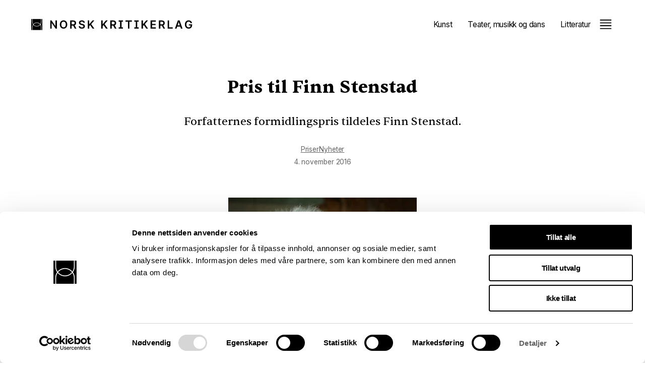

--- FILE ---
content_type: text/html; charset=utf-8
request_url: https://kritikerlaget.no/saker/pris-til-finn-stenstad
body_size: 21895
content:
<!doctype html>
<html lang="nb">
  <head>
    <title>Pris til Finn Stenstad  - Norsk Kritikerlag</title>
    <meta name="viewport" content="width=device-width, initial-scale=1">
    <meta name="apple-mobile-web-app-capable" content="yes">
    <meta name="description" content="Forfatternes formidlingspris tildeles Finn Stenstad.">
<link rel="image_src" href="https://kritikerlaget.no/dynamic_images/9f23112ac2222f4f07547131f96a482dd21a0343/669x669/987-20161104093431000000.jpeg">
<meta property="og:type" content="website">
<meta property="og:site_name" content="Norsk Kritikerlag">
<meta property="og:title" content="Pris til Finn Stenstad ">
<meta property="og:image" content="https://kritikerlaget.no/dynamic_images/9f23112ac2222f4f07547131f96a482dd21a0343/669x669/987-20161104093431000000.jpeg">
<meta property="og:description" content="Forfatternes formidlingspris tildeles Finn Stenstad.">
<meta property="og:url" content="https://kritikerlaget.no/saker/pris-til-finn-stenstad">
    
    

    <script id="Cookiebot"
            src="https://consent.cookiebot.com/uc.js"
            data-culture="nb"
            data-cbid="d1ef4d9c-1582-4064-bf3f-4a322fe22710"
            data-blockingmode="auto" type="text/javascript"></script>

    

    <link rel="alternate" type="application/rss+xml" title="Norsk Kritikerlag" href="https://kritikerlaget.no/nb/pages.rss">
<link rel="alternate" type="application/rss+xml" title="Norsk Kritikerlag: Saker" href="https://kritikerlaget.no/saker.rss">
    <link rel="stylesheet" href="/assets/application-9d9b53ce.css" />
    <script src="/assets/application-c9277d8a.js"></script>
    
    <script src="https://cdn.usefathom.com/script.js" data-site="BHCHGHIR" 
      data-cookieconsent="ignore" defer></script>
  </head>
  <body>
    <div data-react-class="Header" data-react-props="{&quot;currentPage&quot;:1162,&quot;currentRoot&quot;:1,&quot;membership&quot;:{&quot;id&quot;:457,&quot;name&quot;:&quot;Medlemskap&quot;,&quot;template&quot;:&quot;index&quot;,&quot;url&quot;:&quot;/kritikerlaget/medlemskap&quot;,&quot;uniqueName&quot;:&quot;membership_application&quot;},&quot;pages&quot;:[{&quot;id&quot;:381,&quot;name&quot;:&quot;Kunst&quot;,&quot;template&quot;:&quot;vertical&quot;,&quot;url&quot;:&quot;/kunst&quot;,&quot;uniqueName&quot;:&quot;kunst&quot;,&quot;pages&quot;:[{&quot;id&quot;:1646,&quot;name&quot;:&quot;Artikler&quot;,&quot;template&quot;:&quot;vertical_articles&quot;,&quot;url&quot;:&quot;/kunst/artikler&quot;,&quot;uniqueName&quot;:&quot;&quot;},{&quot;id&quot;:384,&quot;name&quot;:&quot;Medlemmer&quot;,&quot;template&quot;:&quot;index&quot;,&quot;url&quot;:&quot;/kunst/medlemmer&quot;,&quot;uniqueName&quot;:&quot;&quot;},{&quot;id&quot;:386,&quot;name&quot;:&quot;Arbeidsutvalget&quot;,&quot;template&quot;:&quot;index&quot;,&quot;url&quot;:&quot;/kunst/arbeidsutvalget&quot;,&quot;uniqueName&quot;:&quot;&quot;},{&quot;id&quot;:387,&quot;name&quot;:&quot;Kritikersalong, foredrag, kunstnersamtale&quot;,&quot;template&quot;:&quot;index&quot;,&quot;url&quot;:&quot;/kunst/kritikersalong&quot;,&quot;uniqueName&quot;:&quot;&quot;},{&quot;id&quot;:738,&quot;name&quot;:&quot;Andre arrangement&quot;,&quot;template&quot;:&quot;index&quot;,&quot;url&quot;:&quot;/kunst/andre-arrangement&quot;,&quot;uniqueName&quot;:&quot;&quot;},{&quot;id&quot;:399,&quot;name&quot;:&quot;Kunstkritikerprisen&quot;,&quot;template&quot;:&quot;index&quot;,&quot;url&quot;:&quot;/kunst/kunstkritikerprisen&quot;,&quot;uniqueName&quot;:&quot;&quot;},{&quot;id&quot;:1038,&quot;name&quot;:&quot;Ressurser&quot;,&quot;template&quot;:&quot;index&quot;,&quot;url&quot;:&quot;/kunst/ressurser&quot;,&quot;uniqueName&quot;:&quot;&quot;},{&quot;id&quot;:685,&quot;name&quot;:&quot;Sitat(u)skikk&quot;,&quot;template&quot;:&quot;index&quot;,&quot;url&quot;:&quot;/kunst/sitat-u-skikk&quot;,&quot;uniqueName&quot;:&quot;&quot;},{&quot;id&quot;:615,&quot;name&quot;:&quot;AICA&quot;,&quot;template&quot;:&quot;index&quot;,&quot;url&quot;:&quot;/kunst/aica&quot;,&quot;uniqueName&quot;:&quot;&quot;}]},{&quot;id&quot;:382,&quot;name&quot;:&quot;Teater, musikk og dans&quot;,&quot;template&quot;:&quot;vertical&quot;,&quot;url&quot;:&quot;/teater-musikk-og-dans&quot;,&quot;uniqueName&quot;:&quot;tmd&quot;,&quot;pages&quot;:[{&quot;id&quot;:1647,&quot;name&quot;:&quot;Artikler&quot;,&quot;template&quot;:&quot;vertical_articles&quot;,&quot;url&quot;:&quot;/teater-musikk-og-dans/artikler&quot;,&quot;uniqueName&quot;:&quot;&quot;},{&quot;id&quot;:388,&quot;name&quot;:&quot;Medlemmer&quot;,&quot;template&quot;:&quot;index&quot;,&quot;url&quot;:&quot;/teater-musikk-og-dans/medlemmer&quot;,&quot;uniqueName&quot;:&quot;&quot;},{&quot;id&quot;:389,&quot;name&quot;:&quot;Arbeidsutvalget&quot;,&quot;template&quot;:&quot;index&quot;,&quot;url&quot;:&quot;/teater-musikk-og-dans/arbeidsutvalget&quot;,&quot;uniqueName&quot;:&quot;&quot;},{&quot;id&quot;:385,&quot;name&quot;:&quot;Kritikersalong&quot;,&quot;template&quot;:&quot;index&quot;,&quot;url&quot;:&quot;/teater-musikk-og-dans/kritikersalong&quot;,&quot;uniqueName&quot;:&quot;&quot;},{&quot;id&quot;:739,&quot;name&quot;:&quot;Andre arrangement&quot;,&quot;template&quot;:&quot;index&quot;,&quot;url&quot;:&quot;/teater-musikk-og-dans/andre-arrangement&quot;,&quot;uniqueName&quot;:&quot;&quot;},{&quot;id&quot;:431,&quot;name&quot;:&quot;Priser&quot;,&quot;template&quot;:&quot;index&quot;,&quot;url&quot;:&quot;/teater-musikk-og-dans/priser&quot;,&quot;uniqueName&quot;:&quot;&quot;},{&quot;id&quot;:1039,&quot;name&quot;:&quot;Ressurser&quot;,&quot;template&quot;:&quot;index&quot;,&quot;url&quot;:&quot;/teater-musikk-og-dans/ressurser&quot;,&quot;uniqueName&quot;:&quot;&quot;},{&quot;id&quot;:686,&quot;name&quot;:&quot;Sitat(u)skikk&quot;,&quot;template&quot;:&quot;index&quot;,&quot;url&quot;:&quot;/teater-musikk-og-dans/sitat-u-skikk&quot;,&quot;uniqueName&quot;:&quot;&quot;}]},{&quot;id&quot;:383,&quot;name&quot;:&quot;Litteratur&quot;,&quot;template&quot;:&quot;vertical&quot;,&quot;url&quot;:&quot;/litteratur&quot;,&quot;uniqueName&quot;:&quot;litteratur&quot;,&quot;pages&quot;:[{&quot;id&quot;:1648,&quot;name&quot;:&quot;Artikler&quot;,&quot;template&quot;:&quot;vertical_articles&quot;,&quot;url&quot;:&quot;/litteratur/artikler&quot;,&quot;uniqueName&quot;:&quot;&quot;},{&quot;id&quot;:390,&quot;name&quot;:&quot;Medlemmer&quot;,&quot;template&quot;:&quot;index&quot;,&quot;url&quot;:&quot;/litteratur/medlemmer&quot;,&quot;uniqueName&quot;:&quot;&quot;},{&quot;id&quot;:391,&quot;name&quot;:&quot;Arbeidsutvalget&quot;,&quot;template&quot;:&quot;index&quot;,&quot;url&quot;:&quot;/litteratur/arbeidsutvalget&quot;,&quot;uniqueName&quot;:&quot;&quot;},{&quot;id&quot;:740,&quot;name&quot;:&quot;Kritikerseminaret&quot;,&quot;template&quot;:&quot;index&quot;,&quot;url&quot;:&quot;/litteratur/kritikerseminaret&quot;,&quot;uniqueName&quot;:&quot;&quot;},{&quot;id&quot;:413,&quot;name&quot;:&quot;Kritikersalong&quot;,&quot;template&quot;:&quot;index&quot;,&quot;url&quot;:&quot;/litteratur/kritikersalong&quot;,&quot;uniqueName&quot;:&quot;&quot;},{&quot;id&quot;:773,&quot;name&quot;:&quot;Andre arrangement&quot;,&quot;template&quot;:&quot;index&quot;,&quot;url&quot;:&quot;/litteratur/andre-arrangement&quot;,&quot;uniqueName&quot;:&quot;&quot;},{&quot;id&quot;:392,&quot;name&quot;:&quot;Priser&quot;,&quot;template&quot;:&quot;index&quot;,&quot;url&quot;:&quot;/litteratur/priser&quot;,&quot;uniqueName&quot;:&quot;&quot;},{&quot;id&quot;:687,&quot;name&quot;:&quot;Sitat(u)skikk&quot;,&quot;template&quot;:&quot;index&quot;,&quot;url&quot;:&quot;/litteratur/sitat-u-skikk&quot;,&quot;uniqueName&quot;:&quot;&quot;},{&quot;id&quot;:656,&quot;name&quot;:&quot;Ressurser&quot;,&quot;template&quot;:&quot;index&quot;,&quot;url&quot;:&quot;/litteratur/ressurser&quot;,&quot;uniqueName&quot;:&quot;&quot;}]},{&quot;id&quot;:2,&quot;name&quot;:&quot;Kritikerlaget&quot;,&quot;template&quot;:&quot;index&quot;,&quot;url&quot;:&quot;/kritikerlaget&quot;,&quot;uniqueName&quot;:&quot;kritikerlaget&quot;,&quot;pages&quot;:[{&quot;id&quot;:3,&quot;name&quot;:&quot;Om Kritikerlaget&quot;,&quot;template&quot;:&quot;index&quot;,&quot;url&quot;:&quot;/kritikerlaget/om-kritikerlaget&quot;,&quot;uniqueName&quot;:&quot;&quot;},{&quot;id&quot;:4,&quot;name&quot;:&quot;Styret i Norsk kritikerlag&quot;,&quot;template&quot;:&quot;index&quot;,&quot;url&quot;:&quot;/kritikerlaget/styret-i-norsk-kritikerlag&quot;,&quot;uniqueName&quot;:&quot;&quot;},{&quot;id&quot;:477,&quot;name&quot;:&quot;Satser for kritikk&quot;,&quot;template&quot;:&quot;index&quot;,&quot;url&quot;:&quot;/kritikerlaget/satser-for-kritikk&quot;,&quot;uniqueName&quot;:&quot;&quot;},{&quot;id&quot;:5,&quot;name&quot;:&quot;Stipend og tilskuddsordninger for kritikere&quot;,&quot;template&quot;:&quot;index&quot;,&quot;url&quot;:&quot;/kritikerlaget/stipend-til-kritikere&quot;,&quot;uniqueName&quot;:&quot;grant_application&quot;},{&quot;id&quot;:457,&quot;name&quot;:&quot;Medlemskap&quot;,&quot;template&quot;:&quot;index&quot;,&quot;url&quot;:&quot;/kritikerlaget/medlemskap&quot;,&quot;uniqueName&quot;:&quot;membership_application&quot;},{&quot;id&quot;:393,&quot;name&quot;:&quot;Kritikerprisene&quot;,&quot;template&quot;:&quot;index&quot;,&quot;url&quot;:&quot;/kritikerlaget/kritikerprisene&quot;,&quot;uniqueName&quot;:&quot;&quot;},{&quot;id&quot;:476,&quot;name&quot;:&quot;Kritikerplakaten&quot;,&quot;template&quot;:&quot;index&quot;,&quot;url&quot;:&quot;/kritikerlaget/kritikerplakaten&quot;,&quot;uniqueName&quot;:&quot;&quot;},{&quot;id&quot;:407,&quot;name&quot;:&quot;Kritikeren&quot;,&quot;template&quot;:&quot;index&quot;,&quot;url&quot;:&quot;/kritikerlaget/kritikeren&quot;,&quot;uniqueName&quot;:&quot;&quot;},{&quot;id&quot;:408,&quot;name&quot;:&quot;Kunstkritikk.no&quot;,&quot;template&quot;:&quot;index&quot;,&quot;url&quot;:&quot;/kritikerlaget/kunstkritikk-no&quot;,&quot;uniqueName&quot;:&quot;&quot;},{&quot;id&quot;:1636,&quot;name&quot;:&quot;Retningslinjer for varsling&quot;,&quot;template&quot;:&quot;index&quot;,&quot;url&quot;:&quot;/kritikerlaget/retningslinjer-for-varsling&quot;,&quot;uniqueName&quot;:&quot;&quot;},{&quot;id&quot;:1592,&quot;name&quot;:&quot;Åpenhetsrapporter&quot;,&quot;template&quot;:&quot;index&quot;,&quot;url&quot;:&quot;/kritikerlaget/apenhetsrapporter&quot;,&quot;uniqueName&quot;:&quot;&quot;},{&quot;id&quot;:1751,&quot;name&quot;:&quot;Råd til frilanskritikere&quot;,&quot;template&quot;:&quot;index&quot;,&quot;url&quot;:&quot;/kritikerlaget/rad-til-frilanskritikere&quot;,&quot;uniqueName&quot;:null},{&quot;id&quot;:1501,&quot;name&quot;:&quot;Personvernerklæring&quot;,&quot;template&quot;:&quot;index&quot;,&quot;url&quot;:&quot;/kritikerlaget/personvernerklaering&quot;,&quot;uniqueName&quot;:&quot;&quot;},{&quot;id&quot;:994,&quot;name&quot;:&quot;Kritikerkontrakt, retningslinjer for oppdragsgivere og opphavsrett&quot;,&quot;template&quot;:&quot;index&quot;,&quot;url&quot;:&quot;/kritikerlaget/kritikeravtale&quot;,&quot;uniqueName&quot;:&quot;&quot;},{&quot;id&quot;:394,&quot;name&quot;:&quot;Kontakt oss&quot;,&quot;template&quot;:&quot;index&quot;,&quot;url&quot;:&quot;/kritikerlaget/kontakt-oss&quot;,&quot;uniqueName&quot;:&quot;&quot;}]}],&quot;searchUrl&quot;:&quot;/search&quot;,&quot;searchQuery&quot;:null}" data-react-cache-id="Header-0"></div>

    <main>
      <section class="article template-article_small_image">
  <div class="inner">
    <div class="article-page">
  <div class="intro">
    <h1>
      Pris til Finn Stenstad 
    </h1>
    <div class="excerpt"><p>Forfatternes formidlingspris tildeles Finn Stenstad.</p></div>
      <div class="tags">
          <a href="/tags/Priser">Priser</a>
          <a href="/tags/Nyheter">Nyheter</a>
      </div>
    <div class="date">
       4. november 2016
    </div>
  </div>
  <figure class="image square main small"><picture><source type="image/webp" srcset="/dynamic_images/c96d5d639fa5f562141ce56449bc337aae1171f6/233x233/987-20161104093431000000.webp 233w, /dynamic_images/c4bee18c469c2cf2ad4d7169d6cc21fe1b2cedc6/350x350/987-20161104093431000000.webp 350w" sizes="(max-width: 767px) 100vw, 75vw"><img sizes="(max-width: 767px) 100vw, 75vw" srcset="/dynamic_images/c96d5d639fa5f562141ce56449bc337aae1171f6/233x233/987-20161104093431000000.jpeg 233w, /dynamic_images/c4bee18c469c2cf2ad4d7169d6cc21fe1b2cedc6/350x350/987-20161104093431000000.jpeg 350w" src="/dynamic_images/9f23112ac2222f4f07547131f96a482dd21a0343/669x669/987-20161104093431000000.jpeg" width="669" height="669" /></picture><figcaption>Foto: Tine Poppe</figcaption></figure>
  <div class="body"><p>Den første tildelingen av Forfatternes formidlingspris går til kritiker, høyskolelektor, norsklærer og bokbader Finn Stenstad.</p>
<p>«Den type formidling Stenstad utøver, er en livsnødvendighet for oss forfattere», skrev Jan Kjærstad da han nominerte Stenstad.</p>
<p>Frem til 2014 kåret Forfatterforeningen Årets bokhandel. Det er denne utmerkelsen som nå har skiftet navn og med det er endret til en bredere formidlingspris. Det er medlemmene i DnF som nominerer til prisen, mens styret plukker ut kortliste og kårer en vinner.</p>
- Det kom veldig mange gode nominasjoner av vidt forskjellige formidlere: biblioteker, festivaler, nettsider, aviser, lærere, bokhandlere – og altså Finn Stenstad. Målet med prisen er å hedre og løfte frem de gode formidlerne, de som synliggjør bøkene våre og gir leserne mulighet til å oppdage nye forfatterskap. Men vi håper også at vi gjennom dette kan inspirere andre til å formidle, sier leder i Forfatterforeningen, Sigmund Løvåsen.
<p>Prisen tildeles under åpningsforestillingen til Litteraturuka i Vestfold mandag 7. november. I tillegg til heder, ære og diplom får Stenstad velge seg en forfatter til opplesning eller samtale.</p>
<p>- I en stadig mer kommersialisert bokbransje er forfatterne, leserne – og litteraturen – helt avhengig av formidlere som Finn Stenstad og de andre nominerte, sier Løvåsen.</p>
<p>Forfatterforeningen har de siste årene vært kritiske til en utvikling i bokbransjen mot at mer og mer oppmerksomhet rettes mot et fåtall titler, noe som går ut over synliggjøring av hele den litterære bredden.</p>
<p>- Kombinert med at avisene kutter ned på kritikk og kulturstoff, gir dette leserne dårligere oversikt og tilbud når de skal ut og kjøpe eller låne seg ei ny bok. Dette gjør formidlere som Stenstad og de andre nominerte viktigere enn noen gang, sier Løvåsen.</p>
<p><b>Begrunnelse for tildeling:</b> <br>
Finn Stenstad har gjennom et helt liv formidlet litteratur på flere flater. Først som inspirerende norsklærer i Harstad og mangeårig anmelder i Fremover, så som høyskolelektor ved Høyskolen i Vestfold, og anmelder og kommentator i Tønsbergs Blad. Her har han kjempet iherdig for at avisen fortsatt skal bruke plass på bøker, og han har i en fast spalte skrevet jevnt og trutt om norsk litteratur. Finn Stenstad er en mye brukt bokbader og litterær samtalepartner, blant annet på litteraturfestivalene Ord i grenseland, Reine ord, Bokmessa i Moss og Litteraturuken i Vestfold. Finn Stenstad er en representant for «sliterne» som sjelden blir løftet fram. Som det står i en av nominasjonene: «Den type formidling Stenstad utøver, er en livsnødvendighet for oss forfattere.»</p>
<p>Norsk kritikerlag gratulerer!</p></div>
  
</div>

  </div>
</section>

  <section class="related-articles">
  <div class="inner">
    <h2>
      Siste artikler
    </h2>

    <div class="article-grid">
    <a class="article" href="/saker/den-svikefulle-litteraturkritikken">
        <figure class="image landscape"><picture><source type="image/webp" srcset="/dynamic_images/1e5749ef45b039a8494aa5f4df159a37b8625fdd/233x155/1659-20251118143156703244.webp 233w, /dynamic_images/ef5d70380d42f9c421a86fe47bdcb0cbe1eba30d/350x233/1659-20251118143156703244.webp 350w, /dynamic_images/9bd3faaece070203eb652735dfb872e9258b1272/700x467/1659-20251118143156703244.webp 700w, /dynamic_images/2d93ac7e1467151940e72bd6119c9807cbf488fb/1050x700/1659-20251118143156703244.webp 1050w, /dynamic_images/828411198f464ed776c4467511ae1179205b5568/1400x933/1659-20251118143156703244.webp 1400w" sizes="(max-width: 767px) 100vw, 33vw"><img alt="An actor portraying the fiction character Peer Gynt lying in the gras. " sizes="(max-width: 767px) 100vw, 33vw" srcset="/dynamic_images/1e5749ef45b039a8494aa5f4df159a37b8625fdd/233x155/1659-20251118143156703244.jpeg 233w, /dynamic_images/ef5d70380d42f9c421a86fe47bdcb0cbe1eba30d/350x233/1659-20251118143156703244.jpeg 350w, /dynamic_images/9bd3faaece070203eb652735dfb872e9258b1272/700x467/1659-20251118143156703244.jpeg 700w, /dynamic_images/2d93ac7e1467151940e72bd6119c9807cbf488fb/1050x700/1659-20251118143156703244.jpeg 1050w, /dynamic_images/828411198f464ed776c4467511ae1179205b5568/1400x933/1659-20251118143156703244.jpeg 1400w" src="/dynamic_images/2d93ac7e1467151940e72bd6119c9807cbf488fb/1050x700/1659-20251118143156703244.jpeg" width="1050" height="700" /></picture></figure>
      <h2>
        Den svikefulle litteraturkritikken
      </h2>
        <div class="excerpt"><p>I samarbeid med Litteraturhuset i Bergen og LitFestBergen inviterer Kritikerlaget til kritikerseminar torsdag 5. februar 2026.</p></div>
      <div class="date">
        18. november 2025
      </div>
</a>    <a class="article" href="/saker/kopinor-anbefaler-merking-av-verk-og-reservasjon-mot-tekst-og-datautvinning">
        <figure class="image landscape"><picture><source type="image/webp" srcset="/dynamic_images/1d50b87b7b7d3274924653472a93d1447f126f4f/233x155/1660-20251213060638774858.webp 233w, /dynamic_images/3bfbcabcf800d83ee5065390c8384046f88a2079/350x233/1660-20251213060638774858.webp 350w, /dynamic_images/4b828fbb4e1df6df0be4b260fc9098f133f70a87/700x467/1660-20251213060638774858.webp 700w, /dynamic_images/4a58057630299600f3198d51f99397e2bfa3826b/1050x700/1660-20251213060638774858.webp 1050w, /dynamic_images/7b3d67dde533a74cb2aa5848fd565d86defc47f5/1400x933/1660-20251213060638774858.webp 1400w, /dynamic_images/78925c5a0643e600c0a7f618350f9cd68ebed1b9/2100x1400/1660-20251213060638774858.webp 2100w, /dynamic_images/563754aa71d9970018102a05e41128fb01a45018/2800x1867/1660-20251213060638774858.webp 2800w" sizes="(max-width: 767px) 100vw, 33vw"><img alt="Black and white illustration of a handwritten text on a piece of paper." sizes="(max-width: 767px) 100vw, 33vw" srcset="/dynamic_images/1d50b87b7b7d3274924653472a93d1447f126f4f/233x155/1660-20251213060638774858.jpeg 233w, /dynamic_images/3bfbcabcf800d83ee5065390c8384046f88a2079/350x233/1660-20251213060638774858.jpeg 350w, /dynamic_images/4b828fbb4e1df6df0be4b260fc9098f133f70a87/700x467/1660-20251213060638774858.jpeg 700w, /dynamic_images/4a58057630299600f3198d51f99397e2bfa3826b/1050x700/1660-20251213060638774858.jpeg 1050w, /dynamic_images/7b3d67dde533a74cb2aa5848fd565d86defc47f5/1400x933/1660-20251213060638774858.jpeg 1400w, /dynamic_images/78925c5a0643e600c0a7f618350f9cd68ebed1b9/2100x1400/1660-20251213060638774858.jpeg 2100w, /dynamic_images/563754aa71d9970018102a05e41128fb01a45018/2800x1867/1660-20251213060638774858.jpeg 2800w" src="/dynamic_images/4a58057630299600f3198d51f99397e2bfa3826b/1050x700/1660-20251213060638774858.jpeg" width="1050" height="700" /></picture></figure>
      <h2>
        Reservasjon mot tekst- og datautvinning
      </h2>
        <div class="excerpt"><p>Kopinor anbefaler merking av verk og reservasjon mot tekst- og datautvinning</p></div>
      <div class="date">
        13. desember 2025
      </div>
</a>    <a class="article" href="/saker/rad-til-frilanskritikere">
        <figure class="image landscape"><picture><source type="image/webp" srcset="/dynamic_images/ac1ae8f360bc343a908418e20f175271b98c9456/233x155/1658-20251118134833146263.webp 233w, /dynamic_images/15ddad522507c19ad3306f98c1c4d74609eed28c/350x233/1658-20251118134833146263.webp 350w, /dynamic_images/f6573055e29297cda6d7de7365a36ee69e553d60/700x467/1658-20251118134833146263.webp 700w, /dynamic_images/e2f75fa284f6ca71c62104bc9447e94b6ac8e97f/1050x700/1658-20251118134833146263.webp 1050w, /dynamic_images/ef29de3487dd302a6341ac784800a40a4ad08d45/1400x933/1658-20251118134833146263.webp 1400w" sizes="(max-width: 767px) 100vw, 33vw"><img alt="Two people around a table with notebooks, pens, and a laptop. " sizes="(max-width: 767px) 100vw, 33vw" srcset="/dynamic_images/ac1ae8f360bc343a908418e20f175271b98c9456/233x155/1658-20251118134833146263.jpeg 233w, /dynamic_images/15ddad522507c19ad3306f98c1c4d74609eed28c/350x233/1658-20251118134833146263.jpeg 350w, /dynamic_images/f6573055e29297cda6d7de7365a36ee69e553d60/700x467/1658-20251118134833146263.jpeg 700w, /dynamic_images/e2f75fa284f6ca71c62104bc9447e94b6ac8e97f/1050x700/1658-20251118134833146263.jpeg 1050w, /dynamic_images/ef29de3487dd302a6341ac784800a40a4ad08d45/1400x933/1658-20251118134833146263.jpeg 1400w" src="/dynamic_images/e2f75fa284f6ca71c62104bc9447e94b6ac8e97f/1050x700/1658-20251118134833146263.jpeg" width="1050" height="700" /></picture></figure>
      <h2>
        Råd til frilanskritikere
      </h2>
        <div class="excerpt"><p>Kritikerlaget jobber kontinuerlig for å bedre kritikernes arbeidsvilkår. I mellomtiden deles syv råd til frilanskritikere.</p></div>
      <div class="date">
        18. november 2025
      </div>
</a></div>


      <div class="pagination">
        <a class="button" href="/saker">Alle artikler</a>
      </div>
  </div>
</section>


    </main>
    <footer>
  <div class="inner">
    <div class="contact">
      <div data-react-class="Logo" data-react-props="{}" data-react-cache-id="Logo-0"></div>
        <p>Norsk kritikerlag<br>
Postadresse: Postboks 352 Sentrum, 0101 Oslo<br>
Besøksadresse: Kronprinsens gt. 17, 6. etasje, 0251 Oslo</p>
    </div>
    <div class="bottom">
      <div class="credits">
        &copy; Kritikerlaget.
        Design og kode:
        <a href="https://anyone.no/">Anyone</a>.
      </div>
      <div class="links">
      </div>
    </div>
  </div>
</footer>

    
 </body>
</html>

--- FILE ---
content_type: text/javascript
request_url: https://kritikerlaget.no/assets/application-c9277d8a.js
body_size: 226018
content:
(()=>{var Jm=Object.create;var pl=Object.defineProperty;var bm=Object.getOwnPropertyDescriptor;var e0=Object.getOwnPropertyNames;var t0=Object.getPrototypeOf,n0=Object.prototype.hasOwnProperty;var za=(e,t)=>()=>(e&&(t=e(e=0)),t);var W=(e,t)=>()=>(t||e((t={exports:{}}).exports,t),t.exports),Ia=(e,t)=>{for(var n in t)pl(e,n,{get:t[n],enumerable:!0})},Oa=(e,t,n,r)=>{if(t&&typeof t=="object"||typeof t=="function")for(let l of e0(t))!n0.call(e,l)&&l!==n&&pl(e,l,{get:()=>t[l],enumerable:!(r=bm(t,l))||r.enumerable});return e};var Q=(e,t,n)=>(n=e!=null?Jm(t0(e)):{},Oa(t||!e||!e.__esModule?pl(n,"default",{value:e,enumerable:!0}):n,e)),r0=e=>Oa(pl({},"__esModule",{value:!0}),e);var qa=W(M=>{"use strict";var ur=Symbol.for("react.element"),c0=Symbol.for("react.portal"),f0=Symbol.for("react.fragment"),d0=Symbol.for("react.strict_mode"),p0=Symbol.for("react.profiler"),h0=Symbol.for("react.provider"),m0=Symbol.for("react.context"),v0=Symbol.for("react.forward_ref"),y0=Symbol.for("react.suspense"),g0=Symbol.for("react.memo"),S0=Symbol.for("react.lazy"),Da=Symbol.iterator;function w0(e){return e===null||typeof e!="object"?null:(e=Da&&e[Da]||e["@@iterator"],typeof e=="function"?e:null)}var Va={isMounted:function(){return!1},enqueueForceUpdate:function(){},enqueueReplaceState:function(){},enqueueSetState:function(){}},Ba=Object.assign,ja={};function Tn(e,t,n){this.props=e,this.context=t,this.refs=ja,this.updater=n||Va}Tn.prototype.isReactComponent={};Tn.prototype.setState=function(e,t){if(typeof e!="object"&&typeof e!="function"&&e!=null)throw Error("setState(...): takes an object of state variables to update or a function which returns an object of state variables.");this.updater.enqueueSetState(this,e,t,"setState")};Tn.prototype.forceUpdate=function(e){this.updater.enqueueForceUpdate(this,e,"forceUpdate")};function $a(){}$a.prototype=Tn.prototype;function ku(e,t,n){this.props=e,this.context=t,this.refs=ja,this.updater=n||Va}var xu=ku.prototype=new $a;xu.constructor=ku;Ba(xu,Tn.prototype);xu.isPureReactComponent=!0;var Aa=Array.isArray,Ha=Object.prototype.hasOwnProperty,Eu={current:null},Wa={key:!0,ref:!0,__self:!0,__source:!0};function Qa(e,t,n){var r,l={},o=null,u=null;if(t!=null)for(r in t.ref!==void 0&&(u=t.ref),t.key!==void 0&&(o=""+t.key),t)Ha.call(t,r)&&!Wa.hasOwnProperty(r)&&(l[r]=t[r]);var i=arguments.length-2;if(i===1)l.children=n;else if(1<i){for(var s=Array(i),a=0;a<i;a++)s[a]=arguments[a+2];l.children=s}if(e&&e.defaultProps)for(r in i=e.defaultProps,i)l[r]===void 0&&(l[r]=i[r]);return{$$typeof:ur,type:e,key:o,ref:u,props:l,_owner:Eu.current}}function k0(e,t){return{$$typeof:ur,type:e.type,key:t,ref:e.ref,props:e.props,_owner:e._owner}}function Cu(e){return typeof e=="object"&&e!==null&&e.$$typeof===ur}function x0(e){var t={"=":"=0",":":"=2"};return"$"+e.replace(/[=:]/g,function(n){return t[n]})}var Ua=/\/+/g;function wu(e,t){return typeof e=="object"&&e!==null&&e.key!=null?x0(""+e.key):t.toString(36)}function ml(e,t,n,r,l){var o=typeof e;(o==="undefined"||o==="boolean")&&(e=null);var u=!1;if(e===null)u=!0;else switch(o){case"string":case"number":u=!0;break;case"object":switch(e.$$typeof){case ur:case c0:u=!0}}if(u)return u=e,l=l(u),e=r===""?"."+wu(u,0):r,Aa(l)?(n="",e!=null&&(n=e.replace(Ua,"$&/")+"/"),ml(l,t,n,"",function(a){return a})):l!=null&&(Cu(l)&&(l=k0(l,n+(!l.key||u&&u.key===l.key?"":(""+l.key).replace(Ua,"$&/")+"/")+e)),t.push(l)),1;if(u=0,r=r===""?".":r+":",Aa(e))for(var i=0;i<e.length;i++){o=e[i];var s=r+wu(o,i);u+=ml(o,t,n,s,l)}else if(s=w0(e),typeof s=="function")for(e=s.call(e),i=0;!(o=e.next()).done;)o=o.value,s=r+wu(o,i++),u+=ml(o,t,n,s,l);else if(o==="object")throw t=String(e),Error("Objects are not valid as a React child (found: "+(t==="[object Object]"?"object with keys {"+Object.keys(e).join(", ")+"}":t)+"). If you meant to render a collection of children, use an array instead.");return u}function hl(e,t,n){if(e==null)return e;var r=[],l=0;return ml(e,r,"","",function(o){return t.call(n,o,l++)}),r}function E0(e){if(e._status===-1){var t=e._result;t=t(),t.then(function(n){(e._status===0||e._status===-1)&&(e._status=1,e._result=n)},function(n){(e._status===0||e._status===-1)&&(e._status=2,e._result=n)}),e._status===-1&&(e._status=0,e._result=t)}if(e._status===1)return e._result.default;throw e._result}var ve={current:null},vl={transition:null},C0={ReactCurrentDispatcher:ve,ReactCurrentBatchConfig:vl,ReactCurrentOwner:Eu};function Ka(){throw Error("act(...) is not supported in production builds of React.")}M.Children={map:hl,forEach:function(e,t,n){hl(e,function(){t.apply(this,arguments)},n)},count:function(e){var t=0;return hl(e,function(){t++}),t},toArray:function(e){return hl(e,function(t){return t})||[]},only:function(e){if(!Cu(e))throw Error("React.Children.only expected to receive a single React element child.");return e}};M.Component=Tn;M.Fragment=f0;M.Profiler=p0;M.PureComponent=ku;M.StrictMode=d0;M.Suspense=y0;M.__SECRET_INTERNALS_DO_NOT_USE_OR_YOU_WILL_BE_FIRED=C0;M.act=Ka;M.cloneElement=function(e,t,n){if(e==null)throw Error("React.cloneElement(...): The argument must be a React element, but you passed "+e+".");var r=Ba({},e.props),l=e.key,o=e.ref,u=e._owner;if(t!=null){if(t.ref!==void 0&&(o=t.ref,u=Eu.current),t.key!==void 0&&(l=""+t.key),e.type&&e.type.defaultProps)var i=e.type.defaultProps;for(s in t)Ha.call(t,s)&&!Wa.hasOwnProperty(s)&&(r[s]=t[s]===void 0&&i!==void 0?i[s]:t[s])}var s=arguments.length-2;if(s===1)r.children=n;else if(1<s){i=Array(s);for(var a=0;a<s;a++)i[a]=arguments[a+2];r.children=i}return{$$typeof:ur,type:e.type,key:l,ref:o,props:r,_owner:u}};M.createContext=function(e){return e={$$typeof:m0,_currentValue:e,_currentValue2:e,_threadCount:0,Provider:null,Consumer:null,_defaultValue:null,_globalName:null},e.Provider={$$typeof:h0,_context:e},e.Consumer=e};M.createElement=Qa;M.createFactory=function(e){var t=Qa.bind(null,e);return t.type=e,t};M.createRef=function(){return{current:null}};M.forwardRef=function(e){return{$$typeof:v0,render:e}};M.isValidElement=Cu;M.lazy=function(e){return{$$typeof:S0,_payload:{_status:-1,_result:e},_init:E0}};M.memo=function(e,t){return{$$typeof:g0,type:e,compare:t===void 0?null:t}};M.startTransition=function(e){var t=vl.transition;vl.transition={};try{e()}finally{vl.transition=t}};M.unstable_act=Ka;M.useCallback=function(e,t){return ve.current.useCallback(e,t)};M.useContext=function(e){return ve.current.useContext(e)};M.useDebugValue=function(){};M.useDeferredValue=function(e){return ve.current.useDeferredValue(e)};M.useEffect=function(e,t){return ve.current.useEffect(e,t)};M.useId=function(){return ve.current.useId()};M.useImperativeHandle=function(e,t,n){return ve.current.useImperativeHandle(e,t,n)};M.useInsertionEffect=function(e,t){return ve.current.useInsertionEffect(e,t)};M.useLayoutEffect=function(e,t){return ve.current.useLayoutEffect(e,t)};M.useMemo=function(e,t){return ve.current.useMemo(e,t)};M.useReducer=function(e,t,n){return ve.current.useReducer(e,t,n)};M.useRef=function(e){return ve.current.useRef(e)};M.useState=function(e){return ve.current.useState(e)};M.useSyncExternalStore=function(e,t,n){return ve.current.useSyncExternalStore(e,t,n)};M.useTransition=function(){return ve.current.useTransition()};M.version="18.3.1"});var lt=W((iS,Ga)=>{"use strict";Ga.exports=qa()});var Xa=W(yl=>{"use strict";var _0=lt(),T0=Symbol.for("react.element"),R0=Symbol.for("react.fragment"),N0=Object.prototype.hasOwnProperty,P0=_0.__SECRET_INTERNALS_DO_NOT_USE_OR_YOU_WILL_BE_FIRED.ReactCurrentOwner,F0={key:!0,ref:!0,__self:!0,__source:!0};function Ya(e,t,n){var r,l={},o=null,u=null;n!==void 0&&(o=""+n),t.key!==void 0&&(o=""+t.key),t.ref!==void 0&&(u=t.ref);for(r in t)N0.call(t,r)&&!F0.hasOwnProperty(r)&&(l[r]=t[r]);if(e&&e.defaultProps)for(r in t=e.defaultProps,t)l[r]===void 0&&(l[r]=t[r]);return{$$typeof:T0,type:e,key:o,ref:u,props:l,_owner:P0.current}}yl.Fragment=R0;yl.jsx=Ya;yl.jsxs=Ya});var le=W((aS,Za)=>{"use strict";Za.exports=Xa()});var dc=W(D=>{"use strict";function Ou(e,t){var n=e.length;e.push(t);e:for(;0<n;){var r=n-1>>>1,l=e[r];if(0<Sl(l,t))e[r]=t,e[n]=l,n=r;else break e}}function Xe(e){return e.length===0?null:e[0]}function kl(e){if(e.length===0)return null;var t=e[0],n=e.pop();if(n!==t){e[0]=n;e:for(var r=0,l=e.length,o=l>>>1;r<o;){var u=2*(r+1)-1,i=e[u],s=u+1,a=e[s];if(0>Sl(i,n))s<l&&0>Sl(a,i)?(e[r]=a,e[s]=n,r=s):(e[r]=i,e[u]=n,r=u);else if(s<l&&0>Sl(a,n))e[r]=a,e[s]=n,r=s;else break e}}return t}function Sl(e,t){var n=e.sortIndex-t.sortIndex;return n!==0?n:e.id-t.id}typeof performance=="object"&&typeof performance.now=="function"?(rc=performance,D.unstable_now=function(){return rc.now()}):(Lu=Date,lc=Lu.now(),D.unstable_now=function(){return Lu.now()-lc});var rc,Lu,lc,ot=[],Mt=[],M0=1,$e=null,fe=3,xl=!1,ln=!1,dr=!1,ic=typeof setTimeout=="function"?setTimeout:null,sc=typeof clearTimeout=="function"?clearTimeout:null,oc=typeof setImmediate<"u"?setImmediate:null;typeof navigator<"u"&&navigator.scheduling!==void 0&&navigator.scheduling.isInputPending!==void 0&&navigator.scheduling.isInputPending.bind(navigator.scheduling);function Du(e){for(var t=Xe(Mt);t!==null;){if(t.callback===null)kl(Mt);else if(t.startTime<=e)kl(Mt),t.sortIndex=t.expirationTime,Ou(ot,t);else break;t=Xe(Mt)}}function Au(e){if(dr=!1,Du(e),!ln)if(Xe(ot)!==null)ln=!0,Vu(Uu);else{var t=Xe(Mt);t!==null&&Bu(Au,t.startTime-e)}}function Uu(e,t){ln=!1,dr&&(dr=!1,sc(pr),pr=-1),xl=!0;var n=fe;try{for(Du(t),$e=Xe(ot);$e!==null&&(!($e.expirationTime>t)||e&&!fc());){var r=$e.callback;if(typeof r=="function"){$e.callback=null,fe=$e.priorityLevel;var l=r($e.expirationTime<=t);t=D.unstable_now(),typeof l=="function"?$e.callback=l:$e===Xe(ot)&&kl(ot),Du(t)}else kl(ot);$e=Xe(ot)}if($e!==null)var o=!0;else{var u=Xe(Mt);u!==null&&Bu(Au,u.startTime-t),o=!1}return o}finally{$e=null,fe=n,xl=!1}}var El=!1,wl=null,pr=-1,ac=5,cc=-1;function fc(){return!(D.unstable_now()-cc<ac)}function zu(){if(wl!==null){var e=D.unstable_now();cc=e;var t=!0;try{t=wl(!0,e)}finally{t?fr():(El=!1,wl=null)}}else El=!1}var fr;typeof oc=="function"?fr=function(){oc(zu)}:typeof MessageChannel<"u"?(Iu=new MessageChannel,uc=Iu.port2,Iu.port1.onmessage=zu,fr=function(){uc.postMessage(null)}):fr=function(){ic(zu,0)};var Iu,uc;function Vu(e){wl=e,El||(El=!0,fr())}function Bu(e,t){pr=ic(function(){e(D.unstable_now())},t)}D.unstable_IdlePriority=5;D.unstable_ImmediatePriority=1;D.unstable_LowPriority=4;D.unstable_NormalPriority=3;D.unstable_Profiling=null;D.unstable_UserBlockingPriority=2;D.unstable_cancelCallback=function(e){e.callback=null};D.unstable_continueExecution=function(){ln||xl||(ln=!0,Vu(Uu))};D.unstable_forceFrameRate=function(e){0>e||125<e?console.error("forceFrameRate takes a positive int between 0 and 125, forcing frame rates higher than 125 fps is not supported"):ac=0<e?Math.floor(1e3/e):5};D.unstable_getCurrentPriorityLevel=function(){return fe};D.unstable_getFirstCallbackNode=function(){return Xe(ot)};D.unstable_next=function(e){switch(fe){case 1:case 2:case 3:var t=3;break;default:t=fe}var n=fe;fe=t;try{return e()}finally{fe=n}};D.unstable_pauseExecution=function(){};D.unstable_requestPaint=function(){};D.unstable_runWithPriority=function(e,t){switch(e){case 1:case 2:case 3:case 4:case 5:break;default:e=3}var n=fe;fe=e;try{return t()}finally{fe=n}};D.unstable_scheduleCallback=function(e,t,n){var r=D.unstable_now();switch(typeof n=="object"&&n!==null?(n=n.delay,n=typeof n=="number"&&0<n?r+n:r):n=r,e){case 1:var l=-1;break;case 2:l=250;break;case 5:l=1073741823;break;case 4:l=1e4;break;default:l=5e3}return l=n+l,e={id:M0++,callback:t,priorityLevel:e,startTime:n,expirationTime:l,sortIndex:-1},n>r?(e.sortIndex=n,Ou(Mt,e),Xe(ot)===null&&e===Xe(Mt)&&(dr?(sc(pr),pr=-1):dr=!0,Bu(Au,n-r))):(e.sortIndex=l,Ou(ot,e),ln||xl||(ln=!0,Vu(Uu))),e};D.unstable_shouldYield=fc;D.unstable_wrapCallback=function(e){var t=fe;return function(){var n=fe;fe=t;try{return e.apply(this,arguments)}finally{fe=n}}}});var hc=W((VS,pc)=>{"use strict";pc.exports=dc()});var Sp=W(Oe=>{"use strict";var L0=lt(),ze=hc();function g(e){for(var t="https://reactjs.org/docs/error-decoder.html?invariant="+e,n=1;n<arguments.length;n++)t+="&args[]="+encodeURIComponent(arguments[n]);return"Minified React error #"+e+"; visit "+t+" for the full message or use the non-minified dev environment for full errors and additional helpful warnings."}var xf=new Set,Or={};function gn(e,t){Gn(e,t),Gn(e+"Capture",t)}function Gn(e,t){for(Or[e]=t,e=0;e<t.length;e++)xf.add(t[e])}var St=!(typeof window>"u"||typeof window.document>"u"||typeof window.document.createElement>"u"),ai=Object.prototype.hasOwnProperty,z0=/^[:A-Z_a-z\u00C0-\u00D6\u00D8-\u00F6\u00F8-\u02FF\u0370-\u037D\u037F-\u1FFF\u200C-\u200D\u2070-\u218F\u2C00-\u2FEF\u3001-\uD7FF\uF900-\uFDCF\uFDF0-\uFFFD][:A-Z_a-z\u00C0-\u00D6\u00D8-\u00F6\u00F8-\u02FF\u0370-\u037D\u037F-\u1FFF\u200C-\u200D\u2070-\u218F\u2C00-\u2FEF\u3001-\uD7FF\uF900-\uFDCF\uFDF0-\uFFFD\-.0-9\u00B7\u0300-\u036F\u203F-\u2040]*$/,mc={},vc={};function I0(e){return ai.call(vc,e)?!0:ai.call(mc,e)?!1:z0.test(e)?vc[e]=!0:(mc[e]=!0,!1)}function O0(e,t,n,r){if(n!==null&&n.type===0)return!1;switch(typeof t){case"function":case"symbol":return!0;case"boolean":return r?!1:n!==null?!n.acceptsBooleans:(e=e.toLowerCase().slice(0,5),e!=="data-"&&e!=="aria-");default:return!1}}function D0(e,t,n,r){if(t===null||typeof t>"u"||O0(e,t,n,r))return!0;if(r)return!1;if(n!==null)switch(n.type){case 3:return!t;case 4:return t===!1;case 5:return isNaN(t);case 6:return isNaN(t)||1>t}return!1}function Se(e,t,n,r,l,o,u){this.acceptsBooleans=t===2||t===3||t===4,this.attributeName=r,this.attributeNamespace=l,this.mustUseProperty=n,this.propertyName=e,this.type=t,this.sanitizeURL=o,this.removeEmptyString=u}var ie={};"children dangerouslySetInnerHTML defaultValue defaultChecked innerHTML suppressContentEditableWarning suppressHydrationWarning style".split(" ").forEach(function(e){ie[e]=new Se(e,0,!1,e,null,!1,!1)});[["acceptCharset","accept-charset"],["className","class"],["htmlFor","for"],["httpEquiv","http-equiv"]].forEach(function(e){var t=e[0];ie[t]=new Se(t,1,!1,e[1],null,!1,!1)});["contentEditable","draggable","spellCheck","value"].forEach(function(e){ie[e]=new Se(e,2,!1,e.toLowerCase(),null,!1,!1)});["autoReverse","externalResourcesRequired","focusable","preserveAlpha"].forEach(function(e){ie[e]=new Se(e,2,!1,e,null,!1,!1)});"allowFullScreen async autoFocus autoPlay controls default defer disabled disablePictureInPicture disableRemotePlayback formNoValidate hidden loop noModule noValidate open playsInline readOnly required reversed scoped seamless itemScope".split(" ").forEach(function(e){ie[e]=new Se(e,3,!1,e.toLowerCase(),null,!1,!1)});["checked","multiple","muted","selected"].forEach(function(e){ie[e]=new Se(e,3,!0,e,null,!1,!1)});["capture","download"].forEach(function(e){ie[e]=new Se(e,4,!1,e,null,!1,!1)});["cols","rows","size","span"].forEach(function(e){ie[e]=new Se(e,6,!1,e,null,!1,!1)});["rowSpan","start"].forEach(function(e){ie[e]=new Se(e,5,!1,e.toLowerCase(),null,!1,!1)});var ts=/[\-:]([a-z])/g;function ns(e){return e[1].toUpperCase()}"accent-height alignment-baseline arabic-form baseline-shift cap-height clip-path clip-rule color-interpolation color-interpolation-filters color-profile color-rendering dominant-baseline enable-background fill-opacity fill-rule flood-color flood-opacity font-family font-size font-size-adjust font-stretch font-style font-variant font-weight glyph-name glyph-orientation-horizontal glyph-orientation-vertical horiz-adv-x horiz-origin-x image-rendering letter-spacing lighting-color marker-end marker-mid marker-start overline-position overline-thickness paint-order panose-1 pointer-events rendering-intent shape-rendering stop-color stop-opacity strikethrough-position strikethrough-thickness stroke-dasharray stroke-dashoffset stroke-linecap stroke-linejoin stroke-miterlimit stroke-opacity stroke-width text-anchor text-decoration text-rendering underline-position underline-thickness unicode-bidi unicode-range units-per-em v-alphabetic v-hanging v-ideographic v-mathematical vector-effect vert-adv-y vert-origin-x vert-origin-y word-spacing writing-mode xmlns:xlink x-height".split(" ").forEach(function(e){var t=e.replace(ts,ns);ie[t]=new Se(t,1,!1,e,null,!1,!1)});"xlink:actuate xlink:arcrole xlink:role xlink:show xlink:title xlink:type".split(" ").forEach(function(e){var t=e.replace(ts,ns);ie[t]=new Se(t,1,!1,e,"http://www.w3.org/1999/xlink",!1,!1)});["xml:base","xml:lang","xml:space"].forEach(function(e){var t=e.replace(ts,ns);ie[t]=new Se(t,1,!1,e,"http://www.w3.org/XML/1998/namespace",!1,!1)});["tabIndex","crossOrigin"].forEach(function(e){ie[e]=new Se(e,1,!1,e.toLowerCase(),null,!1,!1)});ie.xlinkHref=new Se("xlinkHref",1,!1,"xlink:href","http://www.w3.org/1999/xlink",!0,!1);["src","href","action","formAction"].forEach(function(e){ie[e]=new Se(e,1,!1,e.toLowerCase(),null,!0,!0)});function rs(e,t,n,r){var l=ie.hasOwnProperty(t)?ie[t]:null;(l!==null?l.type!==0:r||!(2<t.length)||t[0]!=="o"&&t[0]!=="O"||t[1]!=="n"&&t[1]!=="N")&&(D0(t,n,l,r)&&(n=null),r||l===null?I0(t)&&(n===null?e.removeAttribute(t):e.setAttribute(t,""+n)):l.mustUseProperty?e[l.propertyName]=n===null?l.type===3?!1:"":n:(t=l.attributeName,r=l.attributeNamespace,n===null?e.removeAttribute(t):(l=l.type,n=l===3||l===4&&n===!0?"":""+n,r?e.setAttributeNS(r,t,n):e.setAttribute(t,n))))}var Et=L0.__SECRET_INTERNALS_DO_NOT_USE_OR_YOU_WILL_BE_FIRED,Cl=Symbol.for("react.element"),Fn=Symbol.for("react.portal"),Mn=Symbol.for("react.fragment"),ls=Symbol.for("react.strict_mode"),ci=Symbol.for("react.profiler"),Ef=Symbol.for("react.provider"),Cf=Symbol.for("react.context"),os=Symbol.for("react.forward_ref"),fi=Symbol.for("react.suspense"),di=Symbol.for("react.suspense_list"),us=Symbol.for("react.memo"),zt=Symbol.for("react.lazy");Symbol.for("react.scope");Symbol.for("react.debug_trace_mode");var _f=Symbol.for("react.offscreen");Symbol.for("react.legacy_hidden");Symbol.for("react.cache");Symbol.for("react.tracing_marker");var yc=Symbol.iterator;function hr(e){return e===null||typeof e!="object"?null:(e=yc&&e[yc]||e["@@iterator"],typeof e=="function"?e:null)}var Y=Object.assign,ju;function xr(e){if(ju===void 0)try{throw Error()}catch(n){var t=n.stack.trim().match(/\n( *(at )?)/);ju=t&&t[1]||""}return"\n"+ju+e}var $u=!1;function Hu(e,t){if(!e||$u)return"";$u=!0;var n=Error.prepareStackTrace;Error.prepareStackTrace=void 0;try{if(t)if(t=function(){throw Error()},Object.defineProperty(t.prototype,"props",{set:function(){throw Error()}}),typeof Reflect=="object"&&Reflect.construct){try{Reflect.construct(t,[])}catch(a){var r=a}Reflect.construct(e,[],t)}else{try{t.call()}catch(a){r=a}e.call(t.prototype)}else{try{throw Error()}catch(a){r=a}e()}}catch(a){if(a&&r&&typeof a.stack=="string"){for(var l=a.stack.split("\n"),o=r.stack.split("\n"),u=l.length-1,i=o.length-1;1<=u&&0<=i&&l[u]!==o[i];)i--;for(;1<=u&&0<=i;u--,i--)if(l[u]!==o[i]){if(u!==1||i!==1)do if(u--,i--,0>i||l[u]!==o[i]){var s="\n"+l[u].replace(" at new "," at ");return e.displayName&&s.includes("<anonymous>")&&(s=s.replace("<anonymous>",e.displayName)),s}while(1<=u&&0<=i);break}}}finally{$u=!1,Error.prepareStackTrace=n}return(e=e?e.displayName||e.name:"")?xr(e):""}function A0(e){switch(e.tag){case 5:return xr(e.type);case 16:return xr("Lazy");case 13:return xr("Suspense");case 19:return xr("SuspenseList");case 0:case 2:case 15:return e=Hu(e.type,!1),e;case 11:return e=Hu(e.type.render,!1),e;case 1:return e=Hu(e.type,!0),e;default:return""}}function pi(e){if(e==null)return null;if(typeof e=="function")return e.displayName||e.name||null;if(typeof e=="string")return e;switch(e){case Mn:return"Fragment";case Fn:return"Portal";case ci:return"Profiler";case ls:return"StrictMode";case fi:return"Suspense";case di:return"SuspenseList"}if(typeof e=="object")switch(e.$$typeof){case Cf:return(e.displayName||"Context")+".Consumer";case Ef:return(e._context.displayName||"Context")+".Provider";case os:var t=e.render;return e=e.displayName,e||(e=t.displayName||t.name||"",e=e!==""?"ForwardRef("+e+")":"ForwardRef"),e;case us:return t=e.displayName||null,t!==null?t:pi(e.type)||"Memo";case zt:t=e._payload,e=e._init;try{return pi(e(t))}catch(n){}}return null}function U0(e){var t=e.type;switch(e.tag){case 24:return"Cache";case 9:return(t.displayName||"Context")+".Consumer";case 10:return(t._context.displayName||"Context")+".Provider";case 18:return"DehydratedFragment";case 11:return e=t.render,e=e.displayName||e.name||"",t.displayName||(e!==""?"ForwardRef("+e+")":"ForwardRef");case 7:return"Fragment";case 5:return t;case 4:return"Portal";case 3:return"Root";case 6:return"Text";case 16:return pi(t);case 8:return t===ls?"StrictMode":"Mode";case 22:return"Offscreen";case 12:return"Profiler";case 21:return"Scope";case 13:return"Suspense";case 19:return"SuspenseList";case 25:return"TracingMarker";case 1:case 0:case 17:case 2:case 14:case 15:if(typeof t=="function")return t.displayName||t.name||null;if(typeof t=="string")return t}return null}function qt(e){switch(typeof e){case"boolean":case"number":case"string":case"undefined":return e;case"object":return e;default:return""}}function Tf(e){var t=e.type;return(e=e.nodeName)&&e.toLowerCase()==="input"&&(t==="checkbox"||t==="radio")}function V0(e){var t=Tf(e)?"checked":"value",n=Object.getOwnPropertyDescriptor(e.constructor.prototype,t),r=""+e[t];if(!e.hasOwnProperty(t)&&typeof n<"u"&&typeof n.get=="function"&&typeof n.set=="function"){var l=n.get,o=n.set;return Object.defineProperty(e,t,{configurable:!0,get:function(){return l.call(this)},set:function(u){r=""+u,o.call(this,u)}}),Object.defineProperty(e,t,{enumerable:n.enumerable}),{getValue:function(){return r},setValue:function(u){r=""+u},stopTracking:function(){e._valueTracker=null,delete e[t]}}}}function _l(e){e._valueTracker||(e._valueTracker=V0(e))}function Rf(e){if(!e)return!1;var t=e._valueTracker;if(!t)return!0;var n=t.getValue(),r="";return e&&(r=Tf(e)?e.checked?"true":"false":e.value),e=r,e!==n?(t.setValue(e),!0):!1}function bl(e){if(e=e||(typeof document<"u"?document:void 0),typeof e>"u")return null;try{return e.activeElement||e.body}catch(t){return e.body}}function hi(e,t){var n=t.checked;return Y({},t,{defaultChecked:void 0,defaultValue:void 0,value:void 0,checked:n!=null?n:e._wrapperState.initialChecked})}function gc(e,t){var n=t.defaultValue==null?"":t.defaultValue,r=t.checked!=null?t.checked:t.defaultChecked;n=qt(t.value!=null?t.value:n),e._wrapperState={initialChecked:r,initialValue:n,controlled:t.type==="checkbox"||t.type==="radio"?t.checked!=null:t.value!=null}}function Nf(e,t){t=t.checked,t!=null&&rs(e,"checked",t,!1)}function mi(e,t){Nf(e,t);var n=qt(t.value),r=t.type;if(n!=null)r==="number"?(n===0&&e.value===""||e.value!=n)&&(e.value=""+n):e.value!==""+n&&(e.value=""+n);else if(r==="submit"||r==="reset"){e.removeAttribute("value");return}t.hasOwnProperty("value")?vi(e,t.type,n):t.hasOwnProperty("defaultValue")&&vi(e,t.type,qt(t.defaultValue)),t.checked==null&&t.defaultChecked!=null&&(e.defaultChecked=!!t.defaultChecked)}function Sc(e,t,n){if(t.hasOwnProperty("value")||t.hasOwnProperty("defaultValue")){var r=t.type;if(!(r!=="submit"&&r!=="reset"||t.value!==void 0&&t.value!==null))return;t=""+e._wrapperState.initialValue,n||t===e.value||(e.value=t),e.defaultValue=t}n=e.name,n!==""&&(e.name=""),e.defaultChecked=!!e._wrapperState.initialChecked,n!==""&&(e.name=n)}function vi(e,t,n){(t!=="number"||bl(e.ownerDocument)!==e)&&(n==null?e.defaultValue=""+e._wrapperState.initialValue:e.defaultValue!==""+n&&(e.defaultValue=""+n))}var Er=Array.isArray;function $n(e,t,n,r){if(e=e.options,t){t={};for(var l=0;l<n.length;l++)t["$"+n[l]]=!0;for(n=0;n<e.length;n++)l=t.hasOwnProperty("$"+e[n].value),e[n].selected!==l&&(e[n].selected=l),l&&r&&(e[n].defaultSelected=!0)}else{for(n=""+qt(n),t=null,l=0;l<e.length;l++){if(e[l].value===n){e[l].selected=!0,r&&(e[l].defaultSelected=!0);return}t!==null||e[l].disabled||(t=e[l])}t!==null&&(t.selected=!0)}}function yi(e,t){if(t.dangerouslySetInnerHTML!=null)throw Error(g(91));return Y({},t,{value:void 0,defaultValue:void 0,children:""+e._wrapperState.initialValue})}function wc(e,t){var n=t.value;if(n==null){if(n=t.children,t=t.defaultValue,n!=null){if(t!=null)throw Error(g(92));if(Er(n)){if(1<n.length)throw Error(g(93));n=n[0]}t=n}t==null&&(t=""),n=t}e._wrapperState={initialValue:qt(n)}}function Pf(e,t){var n=qt(t.value),r=qt(t.defaultValue);n!=null&&(n=""+n,n!==e.value&&(e.value=n),t.defaultValue==null&&e.defaultValue!==n&&(e.defaultValue=n)),r!=null&&(e.defaultValue=""+r)}function kc(e){var t=e.textContent;t===e._wrapperState.initialValue&&t!==""&&t!==null&&(e.value=t)}function Ff(e){switch(e){case"svg":return"http://www.w3.org/2000/svg";case"math":return"http://www.w3.org/1998/Math/MathML";default:return"http://www.w3.org/1999/xhtml"}}function gi(e,t){return e==null||e==="http://www.w3.org/1999/xhtml"?Ff(t):e==="http://www.w3.org/2000/svg"&&t==="foreignObject"?"http://www.w3.org/1999/xhtml":e}var Tl,Mf=(function(e){return typeof MSApp<"u"&&MSApp.execUnsafeLocalFunction?function(t,n,r,l){MSApp.execUnsafeLocalFunction(function(){return e(t,n,r,l)})}:e})(function(e,t){if(e.namespaceURI!=="http://www.w3.org/2000/svg"||"innerHTML"in e)e.innerHTML=t;else{for(Tl=Tl||document.createElement("div"),Tl.innerHTML="<svg>"+t.valueOf().toString()+"</svg>",t=Tl.firstChild;e.firstChild;)e.removeChild(e.firstChild);for(;t.firstChild;)e.appendChild(t.firstChild)}});function Dr(e,t){if(t){var n=e.firstChild;if(n&&n===e.lastChild&&n.nodeType===3){n.nodeValue=t;return}}e.textContent=t}var Tr={animationIterationCount:!0,aspectRatio:!0,borderImageOutset:!0,borderImageSlice:!0,borderImageWidth:!0,boxFlex:!0,boxFlexGroup:!0,boxOrdinalGroup:!0,columnCount:!0,columns:!0,flex:!0,flexGrow:!0,flexPositive:!0,flexShrink:!0,flexNegative:!0,flexOrder:!0,gridArea:!0,gridRow:!0,gridRowEnd:!0,gridRowSpan:!0,gridRowStart:!0,gridColumn:!0,gridColumnEnd:!0,gridColumnSpan:!0,gridColumnStart:!0,fontWeight:!0,lineClamp:!0,lineHeight:!0,opacity:!0,order:!0,orphans:!0,tabSize:!0,widows:!0,zIndex:!0,zoom:!0,fillOpacity:!0,floodOpacity:!0,stopOpacity:!0,strokeDasharray:!0,strokeDashoffset:!0,strokeMiterlimit:!0,strokeOpacity:!0,strokeWidth:!0},B0=["Webkit","ms","Moz","O"];Object.keys(Tr).forEach(function(e){B0.forEach(function(t){t=t+e.charAt(0).toUpperCase()+e.substring(1),Tr[t]=Tr[e]})});function Lf(e,t,n){return t==null||typeof t=="boolean"||t===""?"":n||typeof t!="number"||t===0||Tr.hasOwnProperty(e)&&Tr[e]?(""+t).trim():t+"px"}function zf(e,t){e=e.style;for(var n in t)if(t.hasOwnProperty(n)){var r=n.indexOf("--")===0,l=Lf(n,t[n],r);n==="float"&&(n="cssFloat"),r?e.setProperty(n,l):e[n]=l}}var j0=Y({menuitem:!0},{area:!0,base:!0,br:!0,col:!0,embed:!0,hr:!0,img:!0,input:!0,keygen:!0,link:!0,meta:!0,param:!0,source:!0,track:!0,wbr:!0});function Si(e,t){if(t){if(j0[e]&&(t.children!=null||t.dangerouslySetInnerHTML!=null))throw Error(g(137,e));if(t.dangerouslySetInnerHTML!=null){if(t.children!=null)throw Error(g(60));if(typeof t.dangerouslySetInnerHTML!="object"||!("__html"in t.dangerouslySetInnerHTML))throw Error(g(61))}if(t.style!=null&&typeof t.style!="object")throw Error(g(62))}}function wi(e,t){if(e.indexOf("-")===-1)return typeof t.is=="string";switch(e){case"annotation-xml":case"color-profile":case"font-face":case"font-face-src":case"font-face-uri":case"font-face-format":case"font-face-name":case"missing-glyph":return!1;default:return!0}}var ki=null;function is(e){return e=e.target||e.srcElement||window,e.correspondingUseElement&&(e=e.correspondingUseElement),e.nodeType===3?e.parentNode:e}var xi=null,Hn=null,Wn=null;function xc(e){if(e=el(e)){if(typeof xi!="function")throw Error(g(280));var t=e.stateNode;t&&(t=No(t),xi(e.stateNode,e.type,t))}}function If(e){Hn?Wn?Wn.push(e):Wn=[e]:Hn=e}function Of(){if(Hn){var e=Hn,t=Wn;if(Wn=Hn=null,xc(e),t)for(e=0;e<t.length;e++)xc(t[e])}}function Df(e,t){return e(t)}function Af(){}var Wu=!1;function Uf(e,t,n){if(Wu)return e(t,n);Wu=!0;try{return Df(e,t,n)}finally{Wu=!1,(Hn!==null||Wn!==null)&&(Af(),Of())}}function Ar(e,t){var n=e.stateNode;if(n===null)return null;var r=No(n);if(r===null)return null;n=r[t];e:switch(t){case"onClick":case"onClickCapture":case"onDoubleClick":case"onDoubleClickCapture":case"onMouseDown":case"onMouseDownCapture":case"onMouseMove":case"onMouseMoveCapture":case"onMouseUp":case"onMouseUpCapture":case"onMouseEnter":(r=!r.disabled)||(e=e.type,r=!(e==="button"||e==="input"||e==="select"||e==="textarea")),e=!r;break e;default:e=!1}if(e)return null;if(n&&typeof n!="function")throw Error(g(231,t,typeof n));return n}var Ei=!1;if(St)try{Nn={},Object.defineProperty(Nn,"passive",{get:function(){Ei=!0}}),window.addEventListener("test",Nn,Nn),window.removeEventListener("test",Nn,Nn)}catch(e){Ei=!1}var Nn;function $0(e,t,n,r,l,o,u,i,s){var a=Array.prototype.slice.call(arguments,3);try{t.apply(n,a)}catch(f){this.onError(f)}}var Rr=!1,eo=null,to=!1,Ci=null,H0={onError:function(e){Rr=!0,eo=e}};function W0(e,t,n,r,l,o,u,i,s){Rr=!1,eo=null,$0.apply(H0,arguments)}function Q0(e,t,n,r,l,o,u,i,s){if(W0.apply(this,arguments),Rr){if(Rr){var a=eo;Rr=!1,eo=null}else throw Error(g(198));to||(to=!0,Ci=a)}}function Sn(e){var t=e,n=e;if(e.alternate)for(;t.return;)t=t.return;else{e=t;do t=e,(t.flags&4098)!==0&&(n=t.return),e=t.return;while(e)}return t.tag===3?n:null}function Vf(e){if(e.tag===13){var t=e.memoizedState;if(t===null&&(e=e.alternate,e!==null&&(t=e.memoizedState)),t!==null)return t.dehydrated}return null}function Ec(e){if(Sn(e)!==e)throw Error(g(188))}function K0(e){var t=e.alternate;if(!t){if(t=Sn(e),t===null)throw Error(g(188));return t!==e?null:e}for(var n=e,r=t;;){var l=n.return;if(l===null)break;var o=l.alternate;if(o===null){if(r=l.return,r!==null){n=r;continue}break}if(l.child===o.child){for(o=l.child;o;){if(o===n)return Ec(l),e;if(o===r)return Ec(l),t;o=o.sibling}throw Error(g(188))}if(n.return!==r.return)n=l,r=o;else{for(var u=!1,i=l.child;i;){if(i===n){u=!0,n=l,r=o;break}if(i===r){u=!0,r=l,n=o;break}i=i.sibling}if(!u){for(i=o.child;i;){if(i===n){u=!0,n=o,r=l;break}if(i===r){u=!0,r=o,n=l;break}i=i.sibling}if(!u)throw Error(g(189))}}if(n.alternate!==r)throw Error(g(190))}if(n.tag!==3)throw Error(g(188));return n.stateNode.current===n?e:t}function Bf(e){return e=K0(e),e!==null?jf(e):null}function jf(e){if(e.tag===5||e.tag===6)return e;for(e=e.child;e!==null;){var t=jf(e);if(t!==null)return t;e=e.sibling}return null}var $f=ze.unstable_scheduleCallback,Cc=ze.unstable_cancelCallback,q0=ze.unstable_shouldYield,G0=ze.unstable_requestPaint,Z=ze.unstable_now,Y0=ze.unstable_getCurrentPriorityLevel,ss=ze.unstable_ImmediatePriority,Hf=ze.unstable_UserBlockingPriority,no=ze.unstable_NormalPriority,X0=ze.unstable_LowPriority,Wf=ze.unstable_IdlePriority,Co=null,at=null;function Z0(e){if(at&&typeof at.onCommitFiberRoot=="function")try{at.onCommitFiberRoot(Co,e,void 0,(e.current.flags&128)===128)}catch(t){}}var tt=Math.clz32?Math.clz32:ev,J0=Math.log,b0=Math.LN2;function ev(e){return e>>>=0,e===0?32:31-(J0(e)/b0|0)|0}var Rl=64,Nl=4194304;function Cr(e){switch(e&-e){case 1:return 1;case 2:return 2;case 4:return 4;case 8:return 8;case 16:return 16;case 32:return 32;case 64:case 128:case 256:case 512:case 1024:case 2048:case 4096:case 8192:case 16384:case 32768:case 65536:case 131072:case 262144:case 524288:case 1048576:case 2097152:return e&4194240;case 4194304:case 8388608:case 16777216:case 33554432:case 67108864:return e&130023424;case 134217728:return 134217728;case 268435456:return 268435456;case 536870912:return 536870912;case 1073741824:return 1073741824;default:return e}}function ro(e,t){var n=e.pendingLanes;if(n===0)return 0;var r=0,l=e.suspendedLanes,o=e.pingedLanes,u=n&268435455;if(u!==0){var i=u&~l;i!==0?r=Cr(i):(o&=u,o!==0&&(r=Cr(o)))}else u=n&~l,u!==0?r=Cr(u):o!==0&&(r=Cr(o));if(r===0)return 0;if(t!==0&&t!==r&&(t&l)===0&&(l=r&-r,o=t&-t,l>=o||l===16&&(o&4194240)!==0))return t;if((r&4)!==0&&(r|=n&16),t=e.entangledLanes,t!==0)for(e=e.entanglements,t&=r;0<t;)n=31-tt(t),l=1<<n,r|=e[n],t&=~l;return r}function tv(e,t){switch(e){case 1:case 2:case 4:return t+250;case 8:case 16:case 32:case 64:case 128:case 256:case 512:case 1024:case 2048:case 4096:case 8192:case 16384:case 32768:case 65536:case 131072:case 262144:case 524288:case 1048576:case 2097152:return t+5e3;case 4194304:case 8388608:case 16777216:case 33554432:case 67108864:return-1;case 134217728:case 268435456:case 536870912:case 1073741824:return-1;default:return-1}}function nv(e,t){for(var n=e.suspendedLanes,r=e.pingedLanes,l=e.expirationTimes,o=e.pendingLanes;0<o;){var u=31-tt(o),i=1<<u,s=l[u];s===-1?((i&n)===0||(i&r)!==0)&&(l[u]=tv(i,t)):s<=t&&(e.expiredLanes|=i),o&=~i}}function _i(e){return e=e.pendingLanes&-1073741825,e!==0?e:e&1073741824?1073741824:0}function Qf(){var e=Rl;return Rl<<=1,(Rl&4194240)===0&&(Rl=64),e}function Qu(e){for(var t=[],n=0;31>n;n++)t.push(e);return t}function Jr(e,t,n){e.pendingLanes|=t,t!==536870912&&(e.suspendedLanes=0,e.pingedLanes=0),e=e.eventTimes,t=31-tt(t),e[t]=n}function rv(e,t){var n=e.pendingLanes&~t;e.pendingLanes=t,e.suspendedLanes=0,e.pingedLanes=0,e.expiredLanes&=t,e.mutableReadLanes&=t,e.entangledLanes&=t,t=e.entanglements;var r=e.eventTimes;for(e=e.expirationTimes;0<n;){var l=31-tt(n),o=1<<l;t[l]=0,r[l]=-1,e[l]=-1,n&=~o}}function as(e,t){var n=e.entangledLanes|=t;for(e=e.entanglements;n;){var r=31-tt(n),l=1<<r;l&t|e[r]&t&&(e[r]|=t),n&=~l}}var O=0;function Kf(e){return e&=-e,1<e?4<e?(e&268435455)!==0?16:536870912:4:1}var qf,cs,Gf,Yf,Xf,Ti=!1,Pl=[],Vt=null,Bt=null,jt=null,Ur=new Map,Vr=new Map,Ot=[],lv="mousedown mouseup touchcancel touchend touchstart auxclick dblclick pointercancel pointerdown pointerup dragend dragstart drop compositionend compositionstart keydown keypress keyup input textInput copy cut paste click change contextmenu reset submit".split(" ");function _c(e,t){switch(e){case"focusin":case"focusout":Vt=null;break;case"dragenter":case"dragleave":Bt=null;break;case"mouseover":case"mouseout":jt=null;break;case"pointerover":case"pointerout":Ur.delete(t.pointerId);break;case"gotpointercapture":case"lostpointercapture":Vr.delete(t.pointerId)}}function mr(e,t,n,r,l,o){return e===null||e.nativeEvent!==o?(e={blockedOn:t,domEventName:n,eventSystemFlags:r,nativeEvent:o,targetContainers:[l]},t!==null&&(t=el(t),t!==null&&cs(t)),e):(e.eventSystemFlags|=r,t=e.targetContainers,l!==null&&t.indexOf(l)===-1&&t.push(l),e)}function ov(e,t,n,r,l){switch(t){case"focusin":return Vt=mr(Vt,e,t,n,r,l),!0;case"dragenter":return Bt=mr(Bt,e,t,n,r,l),!0;case"mouseover":return jt=mr(jt,e,t,n,r,l),!0;case"pointerover":var o=l.pointerId;return Ur.set(o,mr(Ur.get(o)||null,e,t,n,r,l)),!0;case"gotpointercapture":return o=l.pointerId,Vr.set(o,mr(Vr.get(o)||null,e,t,n,r,l)),!0}return!1}function Zf(e){var t=sn(e.target);if(t!==null){var n=Sn(t);if(n!==null){if(t=n.tag,t===13){if(t=Vf(n),t!==null){e.blockedOn=t,Xf(e.priority,function(){Gf(n)});return}}else if(t===3&&n.stateNode.current.memoizedState.isDehydrated){e.blockedOn=n.tag===3?n.stateNode.containerInfo:null;return}}}e.blockedOn=null}function Hl(e){if(e.blockedOn!==null)return!1;for(var t=e.targetContainers;0<t.length;){var n=Ri(e.domEventName,e.eventSystemFlags,t[0],e.nativeEvent);if(n===null){n=e.nativeEvent;var r=new n.constructor(n.type,n);ki=r,n.target.dispatchEvent(r),ki=null}else return t=el(n),t!==null&&cs(t),e.blockedOn=n,!1;t.shift()}return!0}function Tc(e,t,n){Hl(e)&&n.delete(t)}function uv(){Ti=!1,Vt!==null&&Hl(Vt)&&(Vt=null),Bt!==null&&Hl(Bt)&&(Bt=null),jt!==null&&Hl(jt)&&(jt=null),Ur.forEach(Tc),Vr.forEach(Tc)}function vr(e,t){e.blockedOn===t&&(e.blockedOn=null,Ti||(Ti=!0,ze.unstable_scheduleCallback(ze.unstable_NormalPriority,uv)))}function Br(e){function t(l){return vr(l,e)}if(0<Pl.length){vr(Pl[0],e);for(var n=1;n<Pl.length;n++){var r=Pl[n];r.blockedOn===e&&(r.blockedOn=null)}}for(Vt!==null&&vr(Vt,e),Bt!==null&&vr(Bt,e),jt!==null&&vr(jt,e),Ur.forEach(t),Vr.forEach(t),n=0;n<Ot.length;n++)r=Ot[n],r.blockedOn===e&&(r.blockedOn=null);for(;0<Ot.length&&(n=Ot[0],n.blockedOn===null);)Zf(n),n.blockedOn===null&&Ot.shift()}var Qn=Et.ReactCurrentBatchConfig,lo=!0;function iv(e,t,n,r){var l=O,o=Qn.transition;Qn.transition=null;try{O=1,fs(e,t,n,r)}finally{O=l,Qn.transition=o}}function sv(e,t,n,r){var l=O,o=Qn.transition;Qn.transition=null;try{O=4,fs(e,t,n,r)}finally{O=l,Qn.transition=o}}function fs(e,t,n,r){if(lo){var l=Ri(e,t,n,r);if(l===null)Ju(e,t,r,oo,n),_c(e,r);else if(ov(l,e,t,n,r))r.stopPropagation();else if(_c(e,r),t&4&&-1<lv.indexOf(e)){for(;l!==null;){var o=el(l);if(o!==null&&qf(o),o=Ri(e,t,n,r),o===null&&Ju(e,t,r,oo,n),o===l)break;l=o}l!==null&&r.stopPropagation()}else Ju(e,t,r,null,n)}}var oo=null;function Ri(e,t,n,r){if(oo=null,e=is(r),e=sn(e),e!==null)if(t=Sn(e),t===null)e=null;else if(n=t.tag,n===13){if(e=Vf(t),e!==null)return e;e=null}else if(n===3){if(t.stateNode.current.memoizedState.isDehydrated)return t.tag===3?t.stateNode.containerInfo:null;e=null}else t!==e&&(e=null);return oo=e,null}function Jf(e){switch(e){case"cancel":case"click":case"close":case"contextmenu":case"copy":case"cut":case"auxclick":case"dblclick":case"dragend":case"dragstart":case"drop":case"focusin":case"focusout":case"input":case"invalid":case"keydown":case"keypress":case"keyup":case"mousedown":case"mouseup":case"paste":case"pause":case"play":case"pointercancel":case"pointerdown":case"pointerup":case"ratechange":case"reset":case"resize":case"seeked":case"submit":case"touchcancel":case"touchend":case"touchstart":case"volumechange":case"change":case"selectionchange":case"textInput":case"compositionstart":case"compositionend":case"compositionupdate":case"beforeblur":case"afterblur":case"beforeinput":case"blur":case"fullscreenchange":case"focus":case"hashchange":case"popstate":case"select":case"selectstart":return 1;case"drag":case"dragenter":case"dragexit":case"dragleave":case"dragover":case"mousemove":case"mouseout":case"mouseover":case"pointermove":case"pointerout":case"pointerover":case"scroll":case"toggle":case"touchmove":case"wheel":case"mouseenter":case"mouseleave":case"pointerenter":case"pointerleave":return 4;case"message":switch(Y0()){case ss:return 1;case Hf:return 4;case no:case X0:return 16;case Wf:return 536870912;default:return 16}default:return 16}}var At=null,ds=null,Wl=null;function bf(){if(Wl)return Wl;var e,t=ds,n=t.length,r,l="value"in At?At.value:At.textContent,o=l.length;for(e=0;e<n&&t[e]===l[e];e++);var u=n-e;for(r=1;r<=u&&t[n-r]===l[o-r];r++);return Wl=l.slice(e,1<r?1-r:void 0)}function Ql(e){var t=e.keyCode;return"charCode"in e?(e=e.charCode,e===0&&t===13&&(e=13)):e=t,e===10&&(e=13),32<=e||e===13?e:0}function Fl(){return!0}function Rc(){return!1}function Ie(e){function t(n,r,l,o,u){this._reactName=n,this._targetInst=l,this.type=r,this.nativeEvent=o,this.target=u,this.currentTarget=null;for(var i in e)e.hasOwnProperty(i)&&(n=e[i],this[i]=n?n(o):o[i]);return this.isDefaultPrevented=(o.defaultPrevented!=null?o.defaultPrevented:o.returnValue===!1)?Fl:Rc,this.isPropagationStopped=Rc,this}return Y(t.prototype,{preventDefault:function(){this.defaultPrevented=!0;var n=this.nativeEvent;n&&(n.preventDefault?n.preventDefault():typeof n.returnValue!="unknown"&&(n.returnValue=!1),this.isDefaultPrevented=Fl)},stopPropagation:function(){var n=this.nativeEvent;n&&(n.stopPropagation?n.stopPropagation():typeof n.cancelBubble!="unknown"&&(n.cancelBubble=!0),this.isPropagationStopped=Fl)},persist:function(){},isPersistent:Fl}),t}var tr={eventPhase:0,bubbles:0,cancelable:0,timeStamp:function(e){return e.timeStamp||Date.now()},defaultPrevented:0,isTrusted:0},ps=Ie(tr),br=Y({},tr,{view:0,detail:0}),av=Ie(br),Ku,qu,yr,_o=Y({},br,{screenX:0,screenY:0,clientX:0,clientY:0,pageX:0,pageY:0,ctrlKey:0,shiftKey:0,altKey:0,metaKey:0,getModifierState:hs,button:0,buttons:0,relatedTarget:function(e){return e.relatedTarget===void 0?e.fromElement===e.srcElement?e.toElement:e.fromElement:e.relatedTarget},movementX:function(e){return"movementX"in e?e.movementX:(e!==yr&&(yr&&e.type==="mousemove"?(Ku=e.screenX-yr.screenX,qu=e.screenY-yr.screenY):qu=Ku=0,yr=e),Ku)},movementY:function(e){return"movementY"in e?e.movementY:qu}}),Nc=Ie(_o),cv=Y({},_o,{dataTransfer:0}),fv=Ie(cv),dv=Y({},br,{relatedTarget:0}),Gu=Ie(dv),pv=Y({},tr,{animationName:0,elapsedTime:0,pseudoElement:0}),hv=Ie(pv),mv=Y({},tr,{clipboardData:function(e){return"clipboardData"in e?e.clipboardData:window.clipboardData}}),vv=Ie(mv),yv=Y({},tr,{data:0}),Pc=Ie(yv),gv={Esc:"Escape",Spacebar:" ",Left:"ArrowLeft",Up:"ArrowUp",Right:"ArrowRight",Down:"ArrowDown",Del:"Delete",Win:"OS",Menu:"ContextMenu",Apps:"ContextMenu",Scroll:"ScrollLock",MozPrintableKey:"Unidentified"},Sv={8:"Backspace",9:"Tab",12:"Clear",13:"Enter",16:"Shift",17:"Control",18:"Alt",19:"Pause",20:"CapsLock",27:"Escape",32:" ",33:"PageUp",34:"PageDown",35:"End",36:"Home",37:"ArrowLeft",38:"ArrowUp",39:"ArrowRight",40:"ArrowDown",45:"Insert",46:"Delete",112:"F1",113:"F2",114:"F3",115:"F4",116:"F5",117:"F6",118:"F7",119:"F8",120:"F9",121:"F10",122:"F11",123:"F12",144:"NumLock",145:"ScrollLock",224:"Meta"},wv={Alt:"altKey",Control:"ctrlKey",Meta:"metaKey",Shift:"shiftKey"};function kv(e){var t=this.nativeEvent;return t.getModifierState?t.getModifierState(e):(e=wv[e])?!!t[e]:!1}function hs(){return kv}var xv=Y({},br,{key:function(e){if(e.key){var t=gv[e.key]||e.key;if(t!=="Unidentified")return t}return e.type==="keypress"?(e=Ql(e),e===13?"Enter":String.fromCharCode(e)):e.type==="keydown"||e.type==="keyup"?Sv[e.keyCode]||"Unidentified":""},code:0,location:0,ctrlKey:0,shiftKey:0,altKey:0,metaKey:0,repeat:0,locale:0,getModifierState:hs,charCode:function(e){return e.type==="keypress"?Ql(e):0},keyCode:function(e){return e.type==="keydown"||e.type==="keyup"?e.keyCode:0},which:function(e){return e.type==="keypress"?Ql(e):e.type==="keydown"||e.type==="keyup"?e.keyCode:0}}),Ev=Ie(xv),Cv=Y({},_o,{pointerId:0,width:0,height:0,pressure:0,tangentialPressure:0,tiltX:0,tiltY:0,twist:0,pointerType:0,isPrimary:0}),Fc=Ie(Cv),_v=Y({},br,{touches:0,targetTouches:0,changedTouches:0,altKey:0,metaKey:0,ctrlKey:0,shiftKey:0,getModifierState:hs}),Tv=Ie(_v),Rv=Y({},tr,{propertyName:0,elapsedTime:0,pseudoElement:0}),Nv=Ie(Rv),Pv=Y({},_o,{deltaX:function(e){return"deltaX"in e?e.deltaX:"wheelDeltaX"in e?-e.wheelDeltaX:0},deltaY:function(e){return"deltaY"in e?e.deltaY:"wheelDeltaY"in e?-e.wheelDeltaY:"wheelDelta"in e?-e.wheelDelta:0},deltaZ:0,deltaMode:0}),Fv=Ie(Pv),Mv=[9,13,27,32],ms=St&&"CompositionEvent"in window,Nr=null;St&&"documentMode"in document&&(Nr=document.documentMode);var Lv=St&&"TextEvent"in window&&!Nr,ed=St&&(!ms||Nr&&8<Nr&&11>=Nr),Mc=" ",Lc=!1;function td(e,t){switch(e){case"keyup":return Mv.indexOf(t.keyCode)!==-1;case"keydown":return t.keyCode!==229;case"keypress":case"mousedown":case"focusout":return!0;default:return!1}}function nd(e){return e=e.detail,typeof e=="object"&&"data"in e?e.data:null}var Ln=!1;function zv(e,t){switch(e){case"compositionend":return nd(t);case"keypress":return t.which!==32?null:(Lc=!0,Mc);case"textInput":return e=t.data,e===Mc&&Lc?null:e;default:return null}}function Iv(e,t){if(Ln)return e==="compositionend"||!ms&&td(e,t)?(e=bf(),Wl=ds=At=null,Ln=!1,e):null;switch(e){case"paste":return null;case"keypress":if(!(t.ctrlKey||t.altKey||t.metaKey)||t.ctrlKey&&t.altKey){if(t.char&&1<t.char.length)return t.char;if(t.which)return String.fromCharCode(t.which)}return null;case"compositionend":return ed&&t.locale!=="ko"?null:t.data;default:return null}}var Ov={color:!0,date:!0,datetime:!0,"datetime-local":!0,email:!0,month:!0,number:!0,password:!0,range:!0,search:!0,tel:!0,text:!0,time:!0,url:!0,week:!0};function zc(e){var t=e&&e.nodeName&&e.nodeName.toLowerCase();return t==="input"?!!Ov[e.type]:t==="textarea"}function rd(e,t,n,r){If(r),t=uo(t,"onChange"),0<t.length&&(n=new ps("onChange","change",null,n,r),e.push({event:n,listeners:t}))}var Pr=null,jr=null;function Dv(e){hd(e,0)}function To(e){var t=On(e);if(Rf(t))return e}function Av(e,t){if(e==="change")return t}var ld=!1;St&&(St?(Ll="oninput"in document,Ll||(Yu=document.createElement("div"),Yu.setAttribute("oninput","return;"),Ll=typeof Yu.oninput=="function"),Ml=Ll):Ml=!1,ld=Ml&&(!document.documentMode||9<document.documentMode));var Ml,Ll,Yu;function Ic(){Pr&&(Pr.detachEvent("onpropertychange",od),jr=Pr=null)}function od(e){if(e.propertyName==="value"&&To(jr)){var t=[];rd(t,jr,e,is(e)),Uf(Dv,t)}}function Uv(e,t,n){e==="focusin"?(Ic(),Pr=t,jr=n,Pr.attachEvent("onpropertychange",od)):e==="focusout"&&Ic()}function Vv(e){if(e==="selectionchange"||e==="keyup"||e==="keydown")return To(jr)}function Bv(e,t){if(e==="click")return To(t)}function jv(e,t){if(e==="input"||e==="change")return To(t)}function $v(e,t){return e===t&&(e!==0||1/e===1/t)||e!==e&&t!==t}var rt=typeof Object.is=="function"?Object.is:$v;function $r(e,t){if(rt(e,t))return!0;if(typeof e!="object"||e===null||typeof t!="object"||t===null)return!1;var n=Object.keys(e),r=Object.keys(t);if(n.length!==r.length)return!1;for(r=0;r<n.length;r++){var l=n[r];if(!ai.call(t,l)||!rt(e[l],t[l]))return!1}return!0}function Oc(e){for(;e&&e.firstChild;)e=e.firstChild;return e}function Dc(e,t){var n=Oc(e);e=0;for(var r;n;){if(n.nodeType===3){if(r=e+n.textContent.length,e<=t&&r>=t)return{node:n,offset:t-e};e=r}e:{for(;n;){if(n.nextSibling){n=n.nextSibling;break e}n=n.parentNode}n=void 0}n=Oc(n)}}function ud(e,t){return e&&t?e===t?!0:e&&e.nodeType===3?!1:t&&t.nodeType===3?ud(e,t.parentNode):"contains"in e?e.contains(t):e.compareDocumentPosition?!!(e.compareDocumentPosition(t)&16):!1:!1}function id(){for(var e=window,t=bl();t instanceof e.HTMLIFrameElement;){try{var n=typeof t.contentWindow.location.href=="string"}catch(r){n=!1}if(n)e=t.contentWindow;else break;t=bl(e.document)}return t}function vs(e){var t=e&&e.nodeName&&e.nodeName.toLowerCase();return t&&(t==="input"&&(e.type==="text"||e.type==="search"||e.type==="tel"||e.type==="url"||e.type==="password")||t==="textarea"||e.contentEditable==="true")}function Hv(e){var t=id(),n=e.focusedElem,r=e.selectionRange;if(t!==n&&n&&n.ownerDocument&&ud(n.ownerDocument.documentElement,n)){if(r!==null&&vs(n)){if(t=r.start,e=r.end,e===void 0&&(e=t),"selectionStart"in n)n.selectionStart=t,n.selectionEnd=Math.min(e,n.value.length);else if(e=(t=n.ownerDocument||document)&&t.defaultView||window,e.getSelection){e=e.getSelection();var l=n.textContent.length,o=Math.min(r.start,l);r=r.end===void 0?o:Math.min(r.end,l),!e.extend&&o>r&&(l=r,r=o,o=l),l=Dc(n,o);var u=Dc(n,r);l&&u&&(e.rangeCount!==1||e.anchorNode!==l.node||e.anchorOffset!==l.offset||e.focusNode!==u.node||e.focusOffset!==u.offset)&&(t=t.createRange(),t.setStart(l.node,l.offset),e.removeAllRanges(),o>r?(e.addRange(t),e.extend(u.node,u.offset)):(t.setEnd(u.node,u.offset),e.addRange(t)))}}for(t=[],e=n;e=e.parentNode;)e.nodeType===1&&t.push({element:e,left:e.scrollLeft,top:e.scrollTop});for(typeof n.focus=="function"&&n.focus(),n=0;n<t.length;n++)e=t[n],e.element.scrollLeft=e.left,e.element.scrollTop=e.top}}var Wv=St&&"documentMode"in document&&11>=document.documentMode,zn=null,Ni=null,Fr=null,Pi=!1;function Ac(e,t,n){var r=n.window===n?n.document:n.nodeType===9?n:n.ownerDocument;Pi||zn==null||zn!==bl(r)||(r=zn,"selectionStart"in r&&vs(r)?r={start:r.selectionStart,end:r.selectionEnd}:(r=(r.ownerDocument&&r.ownerDocument.defaultView||window).getSelection(),r={anchorNode:r.anchorNode,anchorOffset:r.anchorOffset,focusNode:r.focusNode,focusOffset:r.focusOffset}),Fr&&$r(Fr,r)||(Fr=r,r=uo(Ni,"onSelect"),0<r.length&&(t=new ps("onSelect","select",null,t,n),e.push({event:t,listeners:r}),t.target=zn)))}function zl(e,t){var n={};return n[e.toLowerCase()]=t.toLowerCase(),n["Webkit"+e]="webkit"+t,n["Moz"+e]="moz"+t,n}var In={animationend:zl("Animation","AnimationEnd"),animationiteration:zl("Animation","AnimationIteration"),animationstart:zl("Animation","AnimationStart"),transitionend:zl("Transition","TransitionEnd")},Xu={},sd={};St&&(sd=document.createElement("div").style,"AnimationEvent"in window||(delete In.animationend.animation,delete In.animationiteration.animation,delete In.animationstart.animation),"TransitionEvent"in window||delete In.transitionend.transition);function Ro(e){if(Xu[e])return Xu[e];if(!In[e])return e;var t=In[e],n;for(n in t)if(t.hasOwnProperty(n)&&n in sd)return Xu[e]=t[n];return e}var ad=Ro("animationend"),cd=Ro("animationiteration"),fd=Ro("animationstart"),dd=Ro("transitionend"),pd=new Map,Uc="abort auxClick cancel canPlay canPlayThrough click close contextMenu copy cut drag dragEnd dragEnter dragExit dragLeave dragOver dragStart drop durationChange emptied encrypted ended error gotPointerCapture input invalid keyDown keyPress keyUp load loadedData loadedMetadata loadStart lostPointerCapture mouseDown mouseMove mouseOut mouseOver mouseUp paste pause play playing pointerCancel pointerDown pointerMove pointerOut pointerOver pointerUp progress rateChange reset resize seeked seeking stalled submit suspend timeUpdate touchCancel touchEnd touchStart volumeChange scroll toggle touchMove waiting wheel".split(" ");function Yt(e,t){pd.set(e,t),gn(t,[e])}for(Il=0;Il<Uc.length;Il++)Ol=Uc[Il],Vc=Ol.toLowerCase(),Bc=Ol[0].toUpperCase()+Ol.slice(1),Yt(Vc,"on"+Bc);var Ol,Vc,Bc,Il;Yt(ad,"onAnimationEnd");Yt(cd,"onAnimationIteration");Yt(fd,"onAnimationStart");Yt("dblclick","onDoubleClick");Yt("focusin","onFocus");Yt("focusout","onBlur");Yt(dd,"onTransitionEnd");Gn("onMouseEnter",["mouseout","mouseover"]);Gn("onMouseLeave",["mouseout","mouseover"]);Gn("onPointerEnter",["pointerout","pointerover"]);Gn("onPointerLeave",["pointerout","pointerover"]);gn("onChange","change click focusin focusout input keydown keyup selectionchange".split(" "));gn("onSelect","focusout contextmenu dragend focusin keydown keyup mousedown mouseup selectionchange".split(" "));gn("onBeforeInput",["compositionend","keypress","textInput","paste"]);gn("onCompositionEnd","compositionend focusout keydown keypress keyup mousedown".split(" "));gn("onCompositionStart","compositionstart focusout keydown keypress keyup mousedown".split(" "));gn("onCompositionUpdate","compositionupdate focusout keydown keypress keyup mousedown".split(" "));var _r="abort canplay canplaythrough durationchange emptied encrypted ended error loadeddata loadedmetadata loadstart pause play playing progress ratechange resize seeked seeking stalled suspend timeupdate volumechange waiting".split(" "),Qv=new Set("cancel close invalid load scroll toggle".split(" ").concat(_r));function jc(e,t,n){var r=e.type||"unknown-event";e.currentTarget=n,Q0(r,t,void 0,e),e.currentTarget=null}function hd(e,t){t=(t&4)!==0;for(var n=0;n<e.length;n++){var r=e[n],l=r.event;r=r.listeners;e:{var o=void 0;if(t)for(var u=r.length-1;0<=u;u--){var i=r[u],s=i.instance,a=i.currentTarget;if(i=i.listener,s!==o&&l.isPropagationStopped())break e;jc(l,i,a),o=s}else for(u=0;u<r.length;u++){if(i=r[u],s=i.instance,a=i.currentTarget,i=i.listener,s!==o&&l.isPropagationStopped())break e;jc(l,i,a),o=s}}}if(to)throw e=Ci,to=!1,Ci=null,e}function B(e,t){var n=t[Ii];n===void 0&&(n=t[Ii]=new Set);var r=e+"__bubble";n.has(r)||(md(t,e,2,!1),n.add(r))}function Zu(e,t,n){var r=0;t&&(r|=4),md(n,e,r,t)}var Dl="_reactListening"+Math.random().toString(36).slice(2);function Hr(e){if(!e[Dl]){e[Dl]=!0,xf.forEach(function(n){n!=="selectionchange"&&(Qv.has(n)||Zu(n,!1,e),Zu(n,!0,e))});var t=e.nodeType===9?e:e.ownerDocument;t===null||t[Dl]||(t[Dl]=!0,Zu("selectionchange",!1,t))}}function md(e,t,n,r){switch(Jf(t)){case 1:var l=iv;break;case 4:l=sv;break;default:l=fs}n=l.bind(null,t,n,e),l=void 0,!Ei||t!=="touchstart"&&t!=="touchmove"&&t!=="wheel"||(l=!0),r?l!==void 0?e.addEventListener(t,n,{capture:!0,passive:l}):e.addEventListener(t,n,!0):l!==void 0?e.addEventListener(t,n,{passive:l}):e.addEventListener(t,n,!1)}function Ju(e,t,n,r,l){var o=r;if((t&1)===0&&(t&2)===0&&r!==null)e:for(;;){if(r===null)return;var u=r.tag;if(u===3||u===4){var i=r.stateNode.containerInfo;if(i===l||i.nodeType===8&&i.parentNode===l)break;if(u===4)for(u=r.return;u!==null;){var s=u.tag;if((s===3||s===4)&&(s=u.stateNode.containerInfo,s===l||s.nodeType===8&&s.parentNode===l))return;u=u.return}for(;i!==null;){if(u=sn(i),u===null)return;if(s=u.tag,s===5||s===6){r=o=u;continue e}i=i.parentNode}}r=r.return}Uf(function(){var a=o,f=is(n),h=[];e:{var m=pd.get(e);if(m!==void 0){var v=ps,S=e;switch(e){case"keypress":if(Ql(n)===0)break e;case"keydown":case"keyup":v=Ev;break;case"focusin":S="focus",v=Gu;break;case"focusout":S="blur",v=Gu;break;case"beforeblur":case"afterblur":v=Gu;break;case"click":if(n.button===2)break e;case"auxclick":case"dblclick":case"mousedown":case"mousemove":case"mouseup":case"mouseout":case"mouseover":case"contextmenu":v=Nc;break;case"drag":case"dragend":case"dragenter":case"dragexit":case"dragleave":case"dragover":case"dragstart":case"drop":v=fv;break;case"touchcancel":case"touchend":case"touchmove":case"touchstart":v=Tv;break;case ad:case cd:case fd:v=hv;break;case dd:v=Nv;break;case"scroll":v=av;break;case"wheel":v=Fv;break;case"copy":case"cut":case"paste":v=vv;break;case"gotpointercapture":case"lostpointercapture":case"pointercancel":case"pointerdown":case"pointermove":case"pointerout":case"pointerover":case"pointerup":v=Fc}var k=(t&4)!==0,I=!k&&e==="scroll",d=k?m!==null?m+"Capture":null:m;k=[];for(var c=a,p;c!==null;){p=c;var y=p.stateNode;if(p.tag===5&&y!==null&&(p=y,d!==null&&(y=Ar(c,d),y!=null&&k.push(Wr(c,y,p)))),I)break;c=c.return}0<k.length&&(m=new v(m,S,null,n,f),h.push({event:m,listeners:k}))}}if((t&7)===0){e:{if(m=e==="mouseover"||e==="pointerover",v=e==="mouseout"||e==="pointerout",m&&n!==ki&&(S=n.relatedTarget||n.fromElement)&&(sn(S)||S[wt]))break e;if((v||m)&&(m=f.window===f?f:(m=f.ownerDocument)?m.defaultView||m.parentWindow:window,v?(S=n.relatedTarget||n.toElement,v=a,S=S?sn(S):null,S!==null&&(I=Sn(S),S!==I||S.tag!==5&&S.tag!==6)&&(S=null)):(v=null,S=a),v!==S)){if(k=Nc,y="onMouseLeave",d="onMouseEnter",c="mouse",(e==="pointerout"||e==="pointerover")&&(k=Fc,y="onPointerLeave",d="onPointerEnter",c="pointer"),I=v==null?m:On(v),p=S==null?m:On(S),m=new k(y,c+"leave",v,n,f),m.target=I,m.relatedTarget=p,y=null,sn(f)===a&&(k=new k(d,c+"enter",S,n,f),k.target=p,k.relatedTarget=I,y=k),I=y,v&&S)t:{for(k=v,d=S,c=0,p=k;p;p=Pn(p))c++;for(p=0,y=d;y;y=Pn(y))p++;for(;0<c-p;)k=Pn(k),c--;for(;0<p-c;)d=Pn(d),p--;for(;c--;){if(k===d||d!==null&&k===d.alternate)break t;k=Pn(k),d=Pn(d)}k=null}else k=null;v!==null&&$c(h,m,v,k,!1),S!==null&&I!==null&&$c(h,I,S,k,!0)}}e:{if(m=a?On(a):window,v=m.nodeName&&m.nodeName.toLowerCase(),v==="select"||v==="input"&&m.type==="file")var E=Av;else if(zc(m))if(ld)E=jv;else{E=Vv;var _=Uv}else(v=m.nodeName)&&v.toLowerCase()==="input"&&(m.type==="checkbox"||m.type==="radio")&&(E=Bv);if(E&&(E=E(e,a))){rd(h,E,n,f);break e}_&&_(e,m,a),e==="focusout"&&(_=m._wrapperState)&&_.controlled&&m.type==="number"&&vi(m,"number",m.value)}switch(_=a?On(a):window,e){case"focusin":(zc(_)||_.contentEditable==="true")&&(zn=_,Ni=a,Fr=null);break;case"focusout":Fr=Ni=zn=null;break;case"mousedown":Pi=!0;break;case"contextmenu":case"mouseup":case"dragend":Pi=!1,Ac(h,n,f);break;case"selectionchange":if(Wv)break;case"keydown":case"keyup":Ac(h,n,f)}var T;if(ms)e:{switch(e){case"compositionstart":var R="onCompositionStart";break e;case"compositionend":R="onCompositionEnd";break e;case"compositionupdate":R="onCompositionUpdate";break e}R=void 0}else Ln?td(e,n)&&(R="onCompositionEnd"):e==="keydown"&&n.keyCode===229&&(R="onCompositionStart");R&&(ed&&n.locale!=="ko"&&(Ln||R!=="onCompositionStart"?R==="onCompositionEnd"&&Ln&&(T=bf()):(At=f,ds="value"in At?At.value:At.textContent,Ln=!0)),_=uo(a,R),0<_.length&&(R=new Pc(R,e,null,n,f),h.push({event:R,listeners:_}),T?R.data=T:(T=nd(n),T!==null&&(R.data=T)))),(T=Lv?zv(e,n):Iv(e,n))&&(a=uo(a,"onBeforeInput"),0<a.length&&(f=new Pc("onBeforeInput","beforeinput",null,n,f),h.push({event:f,listeners:a}),f.data=T))}hd(h,t)})}function Wr(e,t,n){return{instance:e,listener:t,currentTarget:n}}function uo(e,t){for(var n=t+"Capture",r=[];e!==null;){var l=e,o=l.stateNode;l.tag===5&&o!==null&&(l=o,o=Ar(e,n),o!=null&&r.unshift(Wr(e,o,l)),o=Ar(e,t),o!=null&&r.push(Wr(e,o,l))),e=e.return}return r}function Pn(e){if(e===null)return null;do e=e.return;while(e&&e.tag!==5);return e||null}function $c(e,t,n,r,l){for(var o=t._reactName,u=[];n!==null&&n!==r;){var i=n,s=i.alternate,a=i.stateNode;if(s!==null&&s===r)break;i.tag===5&&a!==null&&(i=a,l?(s=Ar(n,o),s!=null&&u.unshift(Wr(n,s,i))):l||(s=Ar(n,o),s!=null&&u.push(Wr(n,s,i)))),n=n.return}u.length!==0&&e.push({event:t,listeners:u})}var Kv=/\r\n?/g,qv=/\u0000|\uFFFD/g;function Hc(e){return(typeof e=="string"?e:""+e).replace(Kv,"\n").replace(qv,"")}function Al(e,t,n){if(t=Hc(t),Hc(e)!==t&&n)throw Error(g(425))}function io(){}var Fi=null,Mi=null;function Li(e,t){return e==="textarea"||e==="noscript"||typeof t.children=="string"||typeof t.children=="number"||typeof t.dangerouslySetInnerHTML=="object"&&t.dangerouslySetInnerHTML!==null&&t.dangerouslySetInnerHTML.__html!=null}var zi=typeof setTimeout=="function"?setTimeout:void 0,Gv=typeof clearTimeout=="function"?clearTimeout:void 0,Wc=typeof Promise=="function"?Promise:void 0,Yv=typeof queueMicrotask=="function"?queueMicrotask:typeof Wc<"u"?function(e){return Wc.resolve(null).then(e).catch(Xv)}:zi;function Xv(e){setTimeout(function(){throw e})}function bu(e,t){var n=t,r=0;do{var l=n.nextSibling;if(e.removeChild(n),l&&l.nodeType===8)if(n=l.data,n==="/$"){if(r===0){e.removeChild(l),Br(t);return}r--}else n!=="$"&&n!=="$?"&&n!=="$!"||r++;n=l}while(n);Br(t)}function $t(e){for(;e!=null;e=e.nextSibling){var t=e.nodeType;if(t===1||t===3)break;if(t===8){if(t=e.data,t==="$"||t==="$!"||t==="$?")break;if(t==="/$")return null}}return e}function Qc(e){e=e.previousSibling;for(var t=0;e;){if(e.nodeType===8){var n=e.data;if(n==="$"||n==="$!"||n==="$?"){if(t===0)return e;t--}else n==="/$"&&t++}e=e.previousSibling}return null}var nr=Math.random().toString(36).slice(2),st="__reactFiber$"+nr,Qr="__reactProps$"+nr,wt="__reactContainer$"+nr,Ii="__reactEvents$"+nr,Zv="__reactListeners$"+nr,Jv="__reactHandles$"+nr;function sn(e){var t=e[st];if(t)return t;for(var n=e.parentNode;n;){if(t=n[wt]||n[st]){if(n=t.alternate,t.child!==null||n!==null&&n.child!==null)for(e=Qc(e);e!==null;){if(n=e[st])return n;e=Qc(e)}return t}e=n,n=e.parentNode}return null}function el(e){return e=e[st]||e[wt],!e||e.tag!==5&&e.tag!==6&&e.tag!==13&&e.tag!==3?null:e}function On(e){if(e.tag===5||e.tag===6)return e.stateNode;throw Error(g(33))}function No(e){return e[Qr]||null}var Oi=[],Dn=-1;function Xt(e){return{current:e}}function j(e){0>Dn||(e.current=Oi[Dn],Oi[Dn]=null,Dn--)}function A(e,t){Dn++,Oi[Dn]=e.current,e.current=t}var Gt={},me=Xt(Gt),_e=Xt(!1),pn=Gt;function Yn(e,t){var n=e.type.contextTypes;if(!n)return Gt;var r=e.stateNode;if(r&&r.__reactInternalMemoizedUnmaskedChildContext===t)return r.__reactInternalMemoizedMaskedChildContext;var l={},o;for(o in n)l[o]=t[o];return r&&(e=e.stateNode,e.__reactInternalMemoizedUnmaskedChildContext=t,e.__reactInternalMemoizedMaskedChildContext=l),l}function Te(e){return e=e.childContextTypes,e!=null}function so(){j(_e),j(me)}function Kc(e,t,n){if(me.current!==Gt)throw Error(g(168));A(me,t),A(_e,n)}function vd(e,t,n){var r=e.stateNode;if(t=t.childContextTypes,typeof r.getChildContext!="function")return n;r=r.getChildContext();for(var l in r)if(!(l in t))throw Error(g(108,U0(e)||"Unknown",l));return Y({},n,r)}function ao(e){return e=(e=e.stateNode)&&e.__reactInternalMemoizedMergedChildContext||Gt,pn=me.current,A(me,e),A(_e,_e.current),!0}function qc(e,t,n){var r=e.stateNode;if(!r)throw Error(g(169));n?(e=vd(e,t,pn),r.__reactInternalMemoizedMergedChildContext=e,j(_e),j(me),A(me,e)):j(_e),A(_e,n)}var mt=null,Po=!1,ei=!1;function yd(e){mt===null?mt=[e]:mt.push(e)}function bv(e){Po=!0,yd(e)}function Zt(){if(!ei&&mt!==null){ei=!0;var e=0,t=O;try{var n=mt;for(O=1;e<n.length;e++){var r=n[e];do r=r(!0);while(r!==null)}mt=null,Po=!1}catch(l){throw mt!==null&&(mt=mt.slice(e+1)),$f(ss,Zt),l}finally{O=t,ei=!1}}return null}var An=[],Un=0,co=null,fo=0,He=[],We=0,hn=null,vt=1,yt="";function on(e,t){An[Un++]=fo,An[Un++]=co,co=e,fo=t}function gd(e,t,n){He[We++]=vt,He[We++]=yt,He[We++]=hn,hn=e;var r=vt;e=yt;var l=32-tt(r)-1;r&=~(1<<l),n+=1;var o=32-tt(t)+l;if(30<o){var u=l-l%5;o=(r&(1<<u)-1).toString(32),r>>=u,l-=u,vt=1<<32-tt(t)+l|n<<l|r,yt=o+e}else vt=1<<o|n<<l|r,yt=e}function ys(e){e.return!==null&&(on(e,1),gd(e,1,0))}function gs(e){for(;e===co;)co=An[--Un],An[Un]=null,fo=An[--Un],An[Un]=null;for(;e===hn;)hn=He[--We],He[We]=null,yt=He[--We],He[We]=null,vt=He[--We],He[We]=null}var Le=null,Me=null,K=!1,et=null;function Sd(e,t){var n=Qe(5,null,null,0);n.elementType="DELETED",n.stateNode=t,n.return=e,t=e.deletions,t===null?(e.deletions=[n],e.flags|=16):t.push(n)}function Gc(e,t){switch(e.tag){case 5:var n=e.type;return t=t.nodeType!==1||n.toLowerCase()!==t.nodeName.toLowerCase()?null:t,t!==null?(e.stateNode=t,Le=e,Me=$t(t.firstChild),!0):!1;case 6:return t=e.pendingProps===""||t.nodeType!==3?null:t,t!==null?(e.stateNode=t,Le=e,Me=null,!0):!1;case 13:return t=t.nodeType!==8?null:t,t!==null?(n=hn!==null?{id:vt,overflow:yt}:null,e.memoizedState={dehydrated:t,treeContext:n,retryLane:1073741824},n=Qe(18,null,null,0),n.stateNode=t,n.return=e,e.child=n,Le=e,Me=null,!0):!1;default:return!1}}function Di(e){return(e.mode&1)!==0&&(e.flags&128)===0}function Ai(e){if(K){var t=Me;if(t){var n=t;if(!Gc(e,t)){if(Di(e))throw Error(g(418));t=$t(n.nextSibling);var r=Le;t&&Gc(e,t)?Sd(r,n):(e.flags=e.flags&-4097|2,K=!1,Le=e)}}else{if(Di(e))throw Error(g(418));e.flags=e.flags&-4097|2,K=!1,Le=e}}}function Yc(e){for(e=e.return;e!==null&&e.tag!==5&&e.tag!==3&&e.tag!==13;)e=e.return;Le=e}function Ul(e){if(e!==Le)return!1;if(!K)return Yc(e),K=!0,!1;var t;if((t=e.tag!==3)&&!(t=e.tag!==5)&&(t=e.type,t=t!=="head"&&t!=="body"&&!Li(e.type,e.memoizedProps)),t&&(t=Me)){if(Di(e))throw wd(),Error(g(418));for(;t;)Sd(e,t),t=$t(t.nextSibling)}if(Yc(e),e.tag===13){if(e=e.memoizedState,e=e!==null?e.dehydrated:null,!e)throw Error(g(317));e:{for(e=e.nextSibling,t=0;e;){if(e.nodeType===8){var n=e.data;if(n==="/$"){if(t===0){Me=$t(e.nextSibling);break e}t--}else n!=="$"&&n!=="$!"&&n!=="$?"||t++}e=e.nextSibling}Me=null}}else Me=Le?$t(e.stateNode.nextSibling):null;return!0}function wd(){for(var e=Me;e;)e=$t(e.nextSibling)}function Xn(){Me=Le=null,K=!1}function Ss(e){et===null?et=[e]:et.push(e)}var ey=Et.ReactCurrentBatchConfig;function gr(e,t,n){if(e=n.ref,e!==null&&typeof e!="function"&&typeof e!="object"){if(n._owner){if(n=n._owner,n){if(n.tag!==1)throw Error(g(309));var r=n.stateNode}if(!r)throw Error(g(147,e));var l=r,o=""+e;return t!==null&&t.ref!==null&&typeof t.ref=="function"&&t.ref._stringRef===o?t.ref:(t=function(u){var i=l.refs;u===null?delete i[o]:i[o]=u},t._stringRef=o,t)}if(typeof e!="string")throw Error(g(284));if(!n._owner)throw Error(g(290,e))}return e}function Vl(e,t){throw e=Object.prototype.toString.call(t),Error(g(31,e==="[object Object]"?"object with keys {"+Object.keys(t).join(", ")+"}":e))}function Xc(e){var t=e._init;return t(e._payload)}function kd(e){function t(d,c){if(e){var p=d.deletions;p===null?(d.deletions=[c],d.flags|=16):p.push(c)}}function n(d,c){if(!e)return null;for(;c!==null;)t(d,c),c=c.sibling;return null}function r(d,c){for(d=new Map;c!==null;)c.key!==null?d.set(c.key,c):d.set(c.index,c),c=c.sibling;return d}function l(d,c){return d=Kt(d,c),d.index=0,d.sibling=null,d}function o(d,c,p){return d.index=p,e?(p=d.alternate,p!==null?(p=p.index,p<c?(d.flags|=2,c):p):(d.flags|=2,c)):(d.flags|=1048576,c)}function u(d){return e&&d.alternate===null&&(d.flags|=2),d}function i(d,c,p,y){return c===null||c.tag!==6?(c=ii(p,d.mode,y),c.return=d,c):(c=l(c,p),c.return=d,c)}function s(d,c,p,y){var E=p.type;return E===Mn?f(d,c,p.props.children,y,p.key):c!==null&&(c.elementType===E||typeof E=="object"&&E!==null&&E.$$typeof===zt&&Xc(E)===c.type)?(y=l(c,p.props),y.ref=gr(d,c,p),y.return=d,y):(y=Jl(p.type,p.key,p.props,null,d.mode,y),y.ref=gr(d,c,p),y.return=d,y)}function a(d,c,p,y){return c===null||c.tag!==4||c.stateNode.containerInfo!==p.containerInfo||c.stateNode.implementation!==p.implementation?(c=si(p,d.mode,y),c.return=d,c):(c=l(c,p.children||[]),c.return=d,c)}function f(d,c,p,y,E){return c===null||c.tag!==7?(c=dn(p,d.mode,y,E),c.return=d,c):(c=l(c,p),c.return=d,c)}function h(d,c,p){if(typeof c=="string"&&c!==""||typeof c=="number")return c=ii(""+c,d.mode,p),c.return=d,c;if(typeof c=="object"&&c!==null){switch(c.$$typeof){case Cl:return p=Jl(c.type,c.key,c.props,null,d.mode,p),p.ref=gr(d,null,c),p.return=d,p;case Fn:return c=si(c,d.mode,p),c.return=d,c;case zt:var y=c._init;return h(d,y(c._payload),p)}if(Er(c)||hr(c))return c=dn(c,d.mode,p,null),c.return=d,c;Vl(d,c)}return null}function m(d,c,p,y){var E=c!==null?c.key:null;if(typeof p=="string"&&p!==""||typeof p=="number")return E!==null?null:i(d,c,""+p,y);if(typeof p=="object"&&p!==null){switch(p.$$typeof){case Cl:return p.key===E?s(d,c,p,y):null;case Fn:return p.key===E?a(d,c,p,y):null;case zt:return E=p._init,m(d,c,E(p._payload),y)}if(Er(p)||hr(p))return E!==null?null:f(d,c,p,y,null);Vl(d,p)}return null}function v(d,c,p,y,E){if(typeof y=="string"&&y!==""||typeof y=="number")return d=d.get(p)||null,i(c,d,""+y,E);if(typeof y=="object"&&y!==null){switch(y.$$typeof){case Cl:return d=d.get(y.key===null?p:y.key)||null,s(c,d,y,E);case Fn:return d=d.get(y.key===null?p:y.key)||null,a(c,d,y,E);case zt:var _=y._init;return v(d,c,p,_(y._payload),E)}if(Er(y)||hr(y))return d=d.get(p)||null,f(c,d,y,E,null);Vl(c,y)}return null}function S(d,c,p,y){for(var E=null,_=null,T=c,R=c=0,te=null;T!==null&&R<p.length;R++){T.index>R?(te=T,T=null):te=T.sibling;var z=m(d,T,p[R],y);if(z===null){T===null&&(T=te);break}e&&T&&z.alternate===null&&t(d,T),c=o(z,c,R),_===null?E=z:_.sibling=z,_=z,T=te}if(R===p.length)return n(d,T),K&&on(d,R),E;if(T===null){for(;R<p.length;R++)T=h(d,p[R],y),T!==null&&(c=o(T,c,R),_===null?E=T:_.sibling=T,_=T);return K&&on(d,R),E}for(T=r(d,T);R<p.length;R++)te=v(T,d,R,p[R],y),te!==null&&(e&&te.alternate!==null&&T.delete(te.key===null?R:te.key),c=o(te,c,R),_===null?E=te:_.sibling=te,_=te);return e&&T.forEach(function(Rt){return t(d,Rt)}),K&&on(d,R),E}function k(d,c,p,y){var E=hr(p);if(typeof E!="function")throw Error(g(150));if(p=E.call(p),p==null)throw Error(g(151));for(var _=E=null,T=c,R=c=0,te=null,z=p.next();T!==null&&!z.done;R++,z=p.next()){T.index>R?(te=T,T=null):te=T.sibling;var Rt=m(d,T,z.value,y);if(Rt===null){T===null&&(T=te);break}e&&T&&Rt.alternate===null&&t(d,T),c=o(Rt,c,R),_===null?E=Rt:_.sibling=Rt,_=Rt,T=te}if(z.done)return n(d,T),K&&on(d,R),E;if(T===null){for(;!z.done;R++,z=p.next())z=h(d,z.value,y),z!==null&&(c=o(z,c,R),_===null?E=z:_.sibling=z,_=z);return K&&on(d,R),E}for(T=r(d,T);!z.done;R++,z=p.next())z=v(T,d,R,z.value,y),z!==null&&(e&&z.alternate!==null&&T.delete(z.key===null?R:z.key),c=o(z,c,R),_===null?E=z:_.sibling=z,_=z);return e&&T.forEach(function(Zm){return t(d,Zm)}),K&&on(d,R),E}function I(d,c,p,y){if(typeof p=="object"&&p!==null&&p.type===Mn&&p.key===null&&(p=p.props.children),typeof p=="object"&&p!==null){switch(p.$$typeof){case Cl:e:{for(var E=p.key,_=c;_!==null;){if(_.key===E){if(E=p.type,E===Mn){if(_.tag===7){n(d,_.sibling),c=l(_,p.props.children),c.return=d,d=c;break e}}else if(_.elementType===E||typeof E=="object"&&E!==null&&E.$$typeof===zt&&Xc(E)===_.type){n(d,_.sibling),c=l(_,p.props),c.ref=gr(d,_,p),c.return=d,d=c;break e}n(d,_);break}else t(d,_);_=_.sibling}p.type===Mn?(c=dn(p.props.children,d.mode,y,p.key),c.return=d,d=c):(y=Jl(p.type,p.key,p.props,null,d.mode,y),y.ref=gr(d,c,p),y.return=d,d=y)}return u(d);case Fn:e:{for(_=p.key;c!==null;){if(c.key===_)if(c.tag===4&&c.stateNode.containerInfo===p.containerInfo&&c.stateNode.implementation===p.implementation){n(d,c.sibling),c=l(c,p.children||[]),c.return=d,d=c;break e}else{n(d,c);break}else t(d,c);c=c.sibling}c=si(p,d.mode,y),c.return=d,d=c}return u(d);case zt:return _=p._init,I(d,c,_(p._payload),y)}if(Er(p))return S(d,c,p,y);if(hr(p))return k(d,c,p,y);Vl(d,p)}return typeof p=="string"&&p!==""||typeof p=="number"?(p=""+p,c!==null&&c.tag===6?(n(d,c.sibling),c=l(c,p),c.return=d,d=c):(n(d,c),c=ii(p,d.mode,y),c.return=d,d=c),u(d)):n(d,c)}return I}var Zn=kd(!0),xd=kd(!1),po=Xt(null),ho=null,Vn=null,ws=null;function ks(){ws=Vn=ho=null}function xs(e){var t=po.current;j(po),e._currentValue=t}function Ui(e,t,n){for(;e!==null;){var r=e.alternate;if((e.childLanes&t)!==t?(e.childLanes|=t,r!==null&&(r.childLanes|=t)):r!==null&&(r.childLanes&t)!==t&&(r.childLanes|=t),e===n)break;e=e.return}}function Kn(e,t){ho=e,ws=Vn=null,e=e.dependencies,e!==null&&e.firstContext!==null&&((e.lanes&t)!==0&&(Ce=!0),e.firstContext=null)}function qe(e){var t=e._currentValue;if(ws!==e)if(e={context:e,memoizedValue:t,next:null},Vn===null){if(ho===null)throw Error(g(308));Vn=e,ho.dependencies={lanes:0,firstContext:e}}else Vn=Vn.next=e;return t}var an=null;function Es(e){an===null?an=[e]:an.push(e)}function Ed(e,t,n,r){var l=t.interleaved;return l===null?(n.next=n,Es(t)):(n.next=l.next,l.next=n),t.interleaved=n,kt(e,r)}function kt(e,t){e.lanes|=t;var n=e.alternate;for(n!==null&&(n.lanes|=t),n=e,e=e.return;e!==null;)e.childLanes|=t,n=e.alternate,n!==null&&(n.childLanes|=t),n=e,e=e.return;return n.tag===3?n.stateNode:null}var It=!1;function Cs(e){e.updateQueue={baseState:e.memoizedState,firstBaseUpdate:null,lastBaseUpdate:null,shared:{pending:null,interleaved:null,lanes:0},effects:null}}function Cd(e,t){e=e.updateQueue,t.updateQueue===e&&(t.updateQueue={baseState:e.baseState,firstBaseUpdate:e.firstBaseUpdate,lastBaseUpdate:e.lastBaseUpdate,shared:e.shared,effects:e.effects})}function gt(e,t){return{eventTime:e,lane:t,tag:0,payload:null,callback:null,next:null}}function Ht(e,t,n){var r=e.updateQueue;if(r===null)return null;if(r=r.shared,(L&2)!==0){var l=r.pending;return l===null?t.next=t:(t.next=l.next,l.next=t),r.pending=t,kt(e,n)}return l=r.interleaved,l===null?(t.next=t,Es(r)):(t.next=l.next,l.next=t),r.interleaved=t,kt(e,n)}function Kl(e,t,n){if(t=t.updateQueue,t!==null&&(t=t.shared,(n&4194240)!==0)){var r=t.lanes;r&=e.pendingLanes,n|=r,t.lanes=n,as(e,n)}}function Zc(e,t){var n=e.updateQueue,r=e.alternate;if(r!==null&&(r=r.updateQueue,n===r)){var l=null,o=null;if(n=n.firstBaseUpdate,n!==null){do{var u={eventTime:n.eventTime,lane:n.lane,tag:n.tag,payload:n.payload,callback:n.callback,next:null};o===null?l=o=u:o=o.next=u,n=n.next}while(n!==null);o===null?l=o=t:o=o.next=t}else l=o=t;n={baseState:r.baseState,firstBaseUpdate:l,lastBaseUpdate:o,shared:r.shared,effects:r.effects},e.updateQueue=n;return}e=n.lastBaseUpdate,e===null?n.firstBaseUpdate=t:e.next=t,n.lastBaseUpdate=t}function mo(e,t,n,r){var l=e.updateQueue;It=!1;var o=l.firstBaseUpdate,u=l.lastBaseUpdate,i=l.shared.pending;if(i!==null){l.shared.pending=null;var s=i,a=s.next;s.next=null,u===null?o=a:u.next=a,u=s;var f=e.alternate;f!==null&&(f=f.updateQueue,i=f.lastBaseUpdate,i!==u&&(i===null?f.firstBaseUpdate=a:i.next=a,f.lastBaseUpdate=s))}if(o!==null){var h=l.baseState;u=0,f=a=s=null,i=o;do{var m=i.lane,v=i.eventTime;if((r&m)===m){f!==null&&(f=f.next={eventTime:v,lane:0,tag:i.tag,payload:i.payload,callback:i.callback,next:null});e:{var S=e,k=i;switch(m=t,v=n,k.tag){case 1:if(S=k.payload,typeof S=="function"){h=S.call(v,h,m);break e}h=S;break e;case 3:S.flags=S.flags&-65537|128;case 0:if(S=k.payload,m=typeof S=="function"?S.call(v,h,m):S,m==null)break e;h=Y({},h,m);break e;case 2:It=!0}}i.callback!==null&&i.lane!==0&&(e.flags|=64,m=l.effects,m===null?l.effects=[i]:m.push(i))}else v={eventTime:v,lane:m,tag:i.tag,payload:i.payload,callback:i.callback,next:null},f===null?(a=f=v,s=h):f=f.next=v,u|=m;if(i=i.next,i===null){if(i=l.shared.pending,i===null)break;m=i,i=m.next,m.next=null,l.lastBaseUpdate=m,l.shared.pending=null}}while(!0);if(f===null&&(s=h),l.baseState=s,l.firstBaseUpdate=a,l.lastBaseUpdate=f,t=l.shared.interleaved,t!==null){l=t;do u|=l.lane,l=l.next;while(l!==t)}else o===null&&(l.shared.lanes=0);vn|=u,e.lanes=u,e.memoizedState=h}}function Jc(e,t,n){if(e=t.effects,t.effects=null,e!==null)for(t=0;t<e.length;t++){var r=e[t],l=r.callback;if(l!==null){if(r.callback=null,r=n,typeof l!="function")throw Error(g(191,l));l.call(r)}}}var tl={},ct=Xt(tl),Kr=Xt(tl),qr=Xt(tl);function cn(e){if(e===tl)throw Error(g(174));return e}function _s(e,t){switch(A(qr,t),A(Kr,e),A(ct,tl),e=t.nodeType,e){case 9:case 11:t=(t=t.documentElement)?t.namespaceURI:gi(null,"");break;default:e=e===8?t.parentNode:t,t=e.namespaceURI||null,e=e.tagName,t=gi(t,e)}j(ct),A(ct,t)}function Jn(){j(ct),j(Kr),j(qr)}function _d(e){cn(qr.current);var t=cn(ct.current),n=gi(t,e.type);t!==n&&(A(Kr,e),A(ct,n))}function Ts(e){Kr.current===e&&(j(ct),j(Kr))}var q=Xt(0);function vo(e){for(var t=e;t!==null;){if(t.tag===13){var n=t.memoizedState;if(n!==null&&(n=n.dehydrated,n===null||n.data==="$?"||n.data==="$!"))return t}else if(t.tag===19&&t.memoizedProps.revealOrder!==void 0){if((t.flags&128)!==0)return t}else if(t.child!==null){t.child.return=t,t=t.child;continue}if(t===e)break;for(;t.sibling===null;){if(t.return===null||t.return===e)return null;t=t.return}t.sibling.return=t.return,t=t.sibling}return null}var ti=[];function Rs(){for(var e=0;e<ti.length;e++)ti[e]._workInProgressVersionPrimary=null;ti.length=0}var ql=Et.ReactCurrentDispatcher,ni=Et.ReactCurrentBatchConfig,mn=0,G=null,b=null,ne=null,yo=!1,Mr=!1,Gr=0,ty=0;function de(){throw Error(g(321))}function Ns(e,t){if(t===null)return!1;for(var n=0;n<t.length&&n<e.length;n++)if(!rt(e[n],t[n]))return!1;return!0}function Ps(e,t,n,r,l,o){if(mn=o,G=t,t.memoizedState=null,t.updateQueue=null,t.lanes=0,ql.current=e===null||e.memoizedState===null?oy:uy,e=n(r,l),Mr){o=0;do{if(Mr=!1,Gr=0,25<=o)throw Error(g(301));o+=1,ne=b=null,t.updateQueue=null,ql.current=iy,e=n(r,l)}while(Mr)}if(ql.current=go,t=b!==null&&b.next!==null,mn=0,ne=b=G=null,yo=!1,t)throw Error(g(300));return e}function Fs(){var e=Gr!==0;return Gr=0,e}function it(){var e={memoizedState:null,baseState:null,baseQueue:null,queue:null,next:null};return ne===null?G.memoizedState=ne=e:ne=ne.next=e,ne}function Ge(){if(b===null){var e=G.alternate;e=e!==null?e.memoizedState:null}else e=b.next;var t=ne===null?G.memoizedState:ne.next;if(t!==null)ne=t,b=e;else{if(e===null)throw Error(g(310));b=e,e={memoizedState:b.memoizedState,baseState:b.baseState,baseQueue:b.baseQueue,queue:b.queue,next:null},ne===null?G.memoizedState=ne=e:ne=ne.next=e}return ne}function Yr(e,t){return typeof t=="function"?t(e):t}function ri(e){var t=Ge(),n=t.queue;if(n===null)throw Error(g(311));n.lastRenderedReducer=e;var r=b,l=r.baseQueue,o=n.pending;if(o!==null){if(l!==null){var u=l.next;l.next=o.next,o.next=u}r.baseQueue=l=o,n.pending=null}if(l!==null){o=l.next,r=r.baseState;var i=u=null,s=null,a=o;do{var f=a.lane;if((mn&f)===f)s!==null&&(s=s.next={lane:0,action:a.action,hasEagerState:a.hasEagerState,eagerState:a.eagerState,next:null}),r=a.hasEagerState?a.eagerState:e(r,a.action);else{var h={lane:f,action:a.action,hasEagerState:a.hasEagerState,eagerState:a.eagerState,next:null};s===null?(i=s=h,u=r):s=s.next=h,G.lanes|=f,vn|=f}a=a.next}while(a!==null&&a!==o);s===null?u=r:s.next=i,rt(r,t.memoizedState)||(Ce=!0),t.memoizedState=r,t.baseState=u,t.baseQueue=s,n.lastRenderedState=r}if(e=n.interleaved,e!==null){l=e;do o=l.lane,G.lanes|=o,vn|=o,l=l.next;while(l!==e)}else l===null&&(n.lanes=0);return[t.memoizedState,n.dispatch]}function li(e){var t=Ge(),n=t.queue;if(n===null)throw Error(g(311));n.lastRenderedReducer=e;var r=n.dispatch,l=n.pending,o=t.memoizedState;if(l!==null){n.pending=null;var u=l=l.next;do o=e(o,u.action),u=u.next;while(u!==l);rt(o,t.memoizedState)||(Ce=!0),t.memoizedState=o,t.baseQueue===null&&(t.baseState=o),n.lastRenderedState=o}return[o,r]}function Td(){}function Rd(e,t){var n=G,r=Ge(),l=t(),o=!rt(r.memoizedState,l);if(o&&(r.memoizedState=l,Ce=!0),r=r.queue,Ms(Fd.bind(null,n,r,e),[e]),r.getSnapshot!==t||o||ne!==null&&ne.memoizedState.tag&1){if(n.flags|=2048,Xr(9,Pd.bind(null,n,r,l,t),void 0,null),re===null)throw Error(g(349));(mn&30)!==0||Nd(n,t,l)}return l}function Nd(e,t,n){e.flags|=16384,e={getSnapshot:t,value:n},t=G.updateQueue,t===null?(t={lastEffect:null,stores:null},G.updateQueue=t,t.stores=[e]):(n=t.stores,n===null?t.stores=[e]:n.push(e))}function Pd(e,t,n,r){t.value=n,t.getSnapshot=r,Md(t)&&Ld(e)}function Fd(e,t,n){return n(function(){Md(t)&&Ld(e)})}function Md(e){var t=e.getSnapshot;e=e.value;try{var n=t();return!rt(e,n)}catch(r){return!0}}function Ld(e){var t=kt(e,1);t!==null&&nt(t,e,1,-1)}function bc(e){var t=it();return typeof e=="function"&&(e=e()),t.memoizedState=t.baseState=e,e={pending:null,interleaved:null,lanes:0,dispatch:null,lastRenderedReducer:Yr,lastRenderedState:e},t.queue=e,e=e.dispatch=ly.bind(null,G,e),[t.memoizedState,e]}function Xr(e,t,n,r){return e={tag:e,create:t,destroy:n,deps:r,next:null},t=G.updateQueue,t===null?(t={lastEffect:null,stores:null},G.updateQueue=t,t.lastEffect=e.next=e):(n=t.lastEffect,n===null?t.lastEffect=e.next=e:(r=n.next,n.next=e,e.next=r,t.lastEffect=e)),e}function zd(){return Ge().memoizedState}function Gl(e,t,n,r){var l=it();G.flags|=e,l.memoizedState=Xr(1|t,n,void 0,r===void 0?null:r)}function Fo(e,t,n,r){var l=Ge();r=r===void 0?null:r;var o=void 0;if(b!==null){var u=b.memoizedState;if(o=u.destroy,r!==null&&Ns(r,u.deps)){l.memoizedState=Xr(t,n,o,r);return}}G.flags|=e,l.memoizedState=Xr(1|t,n,o,r)}function ef(e,t){return Gl(8390656,8,e,t)}function Ms(e,t){return Fo(2048,8,e,t)}function Id(e,t){return Fo(4,2,e,t)}function Od(e,t){return Fo(4,4,e,t)}function Dd(e,t){if(typeof t=="function")return e=e(),t(e),function(){t(null)};if(t!=null)return e=e(),t.current=e,function(){t.current=null}}function Ad(e,t,n){return n=n!=null?n.concat([e]):null,Fo(4,4,Dd.bind(null,t,e),n)}function Ls(){}function Ud(e,t){var n=Ge();t=t===void 0?null:t;var r=n.memoizedState;return r!==null&&t!==null&&Ns(t,r[1])?r[0]:(n.memoizedState=[e,t],e)}function Vd(e,t){var n=Ge();t=t===void 0?null:t;var r=n.memoizedState;return r!==null&&t!==null&&Ns(t,r[1])?r[0]:(e=e(),n.memoizedState=[e,t],e)}function Bd(e,t,n){return(mn&21)===0?(e.baseState&&(e.baseState=!1,Ce=!0),e.memoizedState=n):(rt(n,t)||(n=Qf(),G.lanes|=n,vn|=n,e.baseState=!0),t)}function ny(e,t){var n=O;O=n!==0&&4>n?n:4,e(!0);var r=ni.transition;ni.transition={};try{e(!1),t()}finally{O=n,ni.transition=r}}function jd(){return Ge().memoizedState}function ry(e,t,n){var r=Qt(e);if(n={lane:r,action:n,hasEagerState:!1,eagerState:null,next:null},$d(e))Hd(t,n);else if(n=Ed(e,t,n,r),n!==null){var l=ge();nt(n,e,r,l),Wd(n,t,r)}}function ly(e,t,n){var r=Qt(e),l={lane:r,action:n,hasEagerState:!1,eagerState:null,next:null};if($d(e))Hd(t,l);else{var o=e.alternate;if(e.lanes===0&&(o===null||o.lanes===0)&&(o=t.lastRenderedReducer,o!==null))try{var u=t.lastRenderedState,i=o(u,n);if(l.hasEagerState=!0,l.eagerState=i,rt(i,u)){var s=t.interleaved;s===null?(l.next=l,Es(t)):(l.next=s.next,s.next=l),t.interleaved=l;return}}catch(a){}finally{}n=Ed(e,t,l,r),n!==null&&(l=ge(),nt(n,e,r,l),Wd(n,t,r))}}function $d(e){var t=e.alternate;return e===G||t!==null&&t===G}function Hd(e,t){Mr=yo=!0;var n=e.pending;n===null?t.next=t:(t.next=n.next,n.next=t),e.pending=t}function Wd(e,t,n){if((n&4194240)!==0){var r=t.lanes;r&=e.pendingLanes,n|=r,t.lanes=n,as(e,n)}}var go={readContext:qe,useCallback:de,useContext:de,useEffect:de,useImperativeHandle:de,useInsertionEffect:de,useLayoutEffect:de,useMemo:de,useReducer:de,useRef:de,useState:de,useDebugValue:de,useDeferredValue:de,useTransition:de,useMutableSource:de,useSyncExternalStore:de,useId:de,unstable_isNewReconciler:!1},oy={readContext:qe,useCallback:function(e,t){return it().memoizedState=[e,t===void 0?null:t],e},useContext:qe,useEffect:ef,useImperativeHandle:function(e,t,n){return n=n!=null?n.concat([e]):null,Gl(4194308,4,Dd.bind(null,t,e),n)},useLayoutEffect:function(e,t){return Gl(4194308,4,e,t)},useInsertionEffect:function(e,t){return Gl(4,2,e,t)},useMemo:function(e,t){var n=it();return t=t===void 0?null:t,e=e(),n.memoizedState=[e,t],e},useReducer:function(e,t,n){var r=it();return t=n!==void 0?n(t):t,r.memoizedState=r.baseState=t,e={pending:null,interleaved:null,lanes:0,dispatch:null,lastRenderedReducer:e,lastRenderedState:t},r.queue=e,e=e.dispatch=ry.bind(null,G,e),[r.memoizedState,e]},useRef:function(e){var t=it();return e={current:e},t.memoizedState=e},useState:bc,useDebugValue:Ls,useDeferredValue:function(e){return it().memoizedState=e},useTransition:function(){var e=bc(!1),t=e[0];return e=ny.bind(null,e[1]),it().memoizedState=e,[t,e]},useMutableSource:function(){},useSyncExternalStore:function(e,t,n){var r=G,l=it();if(K){if(n===void 0)throw Error(g(407));n=n()}else{if(n=t(),re===null)throw Error(g(349));(mn&30)!==0||Nd(r,t,n)}l.memoizedState=n;var o={value:n,getSnapshot:t};return l.queue=o,ef(Fd.bind(null,r,o,e),[e]),r.flags|=2048,Xr(9,Pd.bind(null,r,o,n,t),void 0,null),n},useId:function(){var e=it(),t=re.identifierPrefix;if(K){var n=yt,r=vt;n=(r&~(1<<32-tt(r)-1)).toString(32)+n,t=":"+t+"R"+n,n=Gr++,0<n&&(t+="H"+n.toString(32)),t+=":"}else n=ty++,t=":"+t+"r"+n.toString(32)+":";return e.memoizedState=t},unstable_isNewReconciler:!1},uy={readContext:qe,useCallback:Ud,useContext:qe,useEffect:Ms,useImperativeHandle:Ad,useInsertionEffect:Id,useLayoutEffect:Od,useMemo:Vd,useReducer:ri,useRef:zd,useState:function(){return ri(Yr)},useDebugValue:Ls,useDeferredValue:function(e){var t=Ge();return Bd(t,b.memoizedState,e)},useTransition:function(){var e=ri(Yr)[0],t=Ge().memoizedState;return[e,t]},useMutableSource:Td,useSyncExternalStore:Rd,useId:jd,unstable_isNewReconciler:!1},iy={readContext:qe,useCallback:Ud,useContext:qe,useEffect:Ms,useImperativeHandle:Ad,useInsertionEffect:Id,useLayoutEffect:Od,useMemo:Vd,useReducer:li,useRef:zd,useState:function(){return li(Yr)},useDebugValue:Ls,useDeferredValue:function(e){var t=Ge();return b===null?t.memoizedState=e:Bd(t,b.memoizedState,e)},useTransition:function(){var e=li(Yr)[0],t=Ge().memoizedState;return[e,t]},useMutableSource:Td,useSyncExternalStore:Rd,useId:jd,unstable_isNewReconciler:!1};function Je(e,t){if(e&&e.defaultProps){t=Y({},t),e=e.defaultProps;for(var n in e)t[n]===void 0&&(t[n]=e[n]);return t}return t}function Vi(e,t,n,r){t=e.memoizedState,n=n(r,t),n=n==null?t:Y({},t,n),e.memoizedState=n,e.lanes===0&&(e.updateQueue.baseState=n)}var Mo={isMounted:function(e){return(e=e._reactInternals)?Sn(e)===e:!1},enqueueSetState:function(e,t,n){e=e._reactInternals;var r=ge(),l=Qt(e),o=gt(r,l);o.payload=t,n!=null&&(o.callback=n),t=Ht(e,o,l),t!==null&&(nt(t,e,l,r),Kl(t,e,l))},enqueueReplaceState:function(e,t,n){e=e._reactInternals;var r=ge(),l=Qt(e),o=gt(r,l);o.tag=1,o.payload=t,n!=null&&(o.callback=n),t=Ht(e,o,l),t!==null&&(nt(t,e,l,r),Kl(t,e,l))},enqueueForceUpdate:function(e,t){e=e._reactInternals;var n=ge(),r=Qt(e),l=gt(n,r);l.tag=2,t!=null&&(l.callback=t),t=Ht(e,l,r),t!==null&&(nt(t,e,r,n),Kl(t,e,r))}};function tf(e,t,n,r,l,o,u){return e=e.stateNode,typeof e.shouldComponentUpdate=="function"?e.shouldComponentUpdate(r,o,u):t.prototype&&t.prototype.isPureReactComponent?!$r(n,r)||!$r(l,o):!0}function Qd(e,t,n){var r=!1,l=Gt,o=t.contextType;return typeof o=="object"&&o!==null?o=qe(o):(l=Te(t)?pn:me.current,r=t.contextTypes,o=(r=r!=null)?Yn(e,l):Gt),t=new t(n,o),e.memoizedState=t.state!==null&&t.state!==void 0?t.state:null,t.updater=Mo,e.stateNode=t,t._reactInternals=e,r&&(e=e.stateNode,e.__reactInternalMemoizedUnmaskedChildContext=l,e.__reactInternalMemoizedMaskedChildContext=o),t}function nf(e,t,n,r){e=t.state,typeof t.componentWillReceiveProps=="function"&&t.componentWillReceiveProps(n,r),typeof t.UNSAFE_componentWillReceiveProps=="function"&&t.UNSAFE_componentWillReceiveProps(n,r),t.state!==e&&Mo.enqueueReplaceState(t,t.state,null)}function Bi(e,t,n,r){var l=e.stateNode;l.props=n,l.state=e.memoizedState,l.refs={},Cs(e);var o=t.contextType;typeof o=="object"&&o!==null?l.context=qe(o):(o=Te(t)?pn:me.current,l.context=Yn(e,o)),l.state=e.memoizedState,o=t.getDerivedStateFromProps,typeof o=="function"&&(Vi(e,t,o,n),l.state=e.memoizedState),typeof t.getDerivedStateFromProps=="function"||typeof l.getSnapshotBeforeUpdate=="function"||typeof l.UNSAFE_componentWillMount!="function"&&typeof l.componentWillMount!="function"||(t=l.state,typeof l.componentWillMount=="function"&&l.componentWillMount(),typeof l.UNSAFE_componentWillMount=="function"&&l.UNSAFE_componentWillMount(),t!==l.state&&Mo.enqueueReplaceState(l,l.state,null),mo(e,n,l,r),l.state=e.memoizedState),typeof l.componentDidMount=="function"&&(e.flags|=4194308)}function bn(e,t){try{var n="",r=t;do n+=A0(r),r=r.return;while(r);var l=n}catch(o){l="\nError generating stack: "+o.message+"\n"+o.stack}return{value:e,source:t,stack:l,digest:null}}function oi(e,t,n){return{value:e,source:null,stack:n!=null?n:null,digest:t!=null?t:null}}function ji(e,t){try{console.error(t.value)}catch(n){setTimeout(function(){throw n})}}var sy=typeof WeakMap=="function"?WeakMap:Map;function Kd(e,t,n){n=gt(-1,n),n.tag=3,n.payload={element:null};var r=t.value;return n.callback=function(){wo||(wo=!0,Zi=r),ji(e,t)},n}function qd(e,t,n){n=gt(-1,n),n.tag=3;var r=e.type.getDerivedStateFromError;if(typeof r=="function"){var l=t.value;n.payload=function(){return r(l)},n.callback=function(){ji(e,t)}}var o=e.stateNode;return o!==null&&typeof o.componentDidCatch=="function"&&(n.callback=function(){ji(e,t),typeof r!="function"&&(Wt===null?Wt=new Set([this]):Wt.add(this));var u=t.stack;this.componentDidCatch(t.value,{componentStack:u!==null?u:""})}),n}function rf(e,t,n){var r=e.pingCache;if(r===null){r=e.pingCache=new sy;var l=new Set;r.set(t,l)}else l=r.get(t),l===void 0&&(l=new Set,r.set(t,l));l.has(n)||(l.add(n),e=xy.bind(null,e,t,n),t.then(e,e))}function lf(e){do{var t;if((t=e.tag===13)&&(t=e.memoizedState,t=t!==null?t.dehydrated!==null:!0),t)return e;e=e.return}while(e!==null);return null}function of(e,t,n,r,l){return(e.mode&1)===0?(e===t?e.flags|=65536:(e.flags|=128,n.flags|=131072,n.flags&=-52805,n.tag===1&&(n.alternate===null?n.tag=17:(t=gt(-1,1),t.tag=2,Ht(n,t,1))),n.lanes|=1),e):(e.flags|=65536,e.lanes=l,e)}var ay=Et.ReactCurrentOwner,Ce=!1;function ye(e,t,n,r){t.child=e===null?xd(t,null,n,r):Zn(t,e.child,n,r)}function uf(e,t,n,r,l){n=n.render;var o=t.ref;return Kn(t,l),r=Ps(e,t,n,r,o,l),n=Fs(),e!==null&&!Ce?(t.updateQueue=e.updateQueue,t.flags&=-2053,e.lanes&=~l,xt(e,t,l)):(K&&n&&ys(t),t.flags|=1,ye(e,t,r,l),t.child)}function sf(e,t,n,r,l){if(e===null){var o=n.type;return typeof o=="function"&&!Bs(o)&&o.defaultProps===void 0&&n.compare===null&&n.defaultProps===void 0?(t.tag=15,t.type=o,Gd(e,t,o,r,l)):(e=Jl(n.type,null,r,t,t.mode,l),e.ref=t.ref,e.return=t,t.child=e)}if(o=e.child,(e.lanes&l)===0){var u=o.memoizedProps;if(n=n.compare,n=n!==null?n:$r,n(u,r)&&e.ref===t.ref)return xt(e,t,l)}return t.flags|=1,e=Kt(o,r),e.ref=t.ref,e.return=t,t.child=e}function Gd(e,t,n,r,l){if(e!==null){var o=e.memoizedProps;if($r(o,r)&&e.ref===t.ref)if(Ce=!1,t.pendingProps=r=o,(e.lanes&l)!==0)(e.flags&131072)!==0&&(Ce=!0);else return t.lanes=e.lanes,xt(e,t,l)}return $i(e,t,n,r,l)}function Yd(e,t,n){var r=t.pendingProps,l=r.children,o=e!==null?e.memoizedState:null;if(r.mode==="hidden")if((t.mode&1)===0)t.memoizedState={baseLanes:0,cachePool:null,transitions:null},A(jn,Fe),Fe|=n;else{if((n&1073741824)===0)return e=o!==null?o.baseLanes|n:n,t.lanes=t.childLanes=1073741824,t.memoizedState={baseLanes:e,cachePool:null,transitions:null},t.updateQueue=null,A(jn,Fe),Fe|=e,null;t.memoizedState={baseLanes:0,cachePool:null,transitions:null},r=o!==null?o.baseLanes:n,A(jn,Fe),Fe|=r}else o!==null?(r=o.baseLanes|n,t.memoizedState=null):r=n,A(jn,Fe),Fe|=r;return ye(e,t,l,n),t.child}function Xd(e,t){var n=t.ref;(e===null&&n!==null||e!==null&&e.ref!==n)&&(t.flags|=512,t.flags|=2097152)}function $i(e,t,n,r,l){var o=Te(n)?pn:me.current;return o=Yn(t,o),Kn(t,l),n=Ps(e,t,n,r,o,l),r=Fs(),e!==null&&!Ce?(t.updateQueue=e.updateQueue,t.flags&=-2053,e.lanes&=~l,xt(e,t,l)):(K&&r&&ys(t),t.flags|=1,ye(e,t,n,l),t.child)}function af(e,t,n,r,l){if(Te(n)){var o=!0;ao(t)}else o=!1;if(Kn(t,l),t.stateNode===null)Yl(e,t),Qd(t,n,r),Bi(t,n,r,l),r=!0;else if(e===null){var u=t.stateNode,i=t.memoizedProps;u.props=i;var s=u.context,a=n.contextType;typeof a=="object"&&a!==null?a=qe(a):(a=Te(n)?pn:me.current,a=Yn(t,a));var f=n.getDerivedStateFromProps,h=typeof f=="function"||typeof u.getSnapshotBeforeUpdate=="function";h||typeof u.UNSAFE_componentWillReceiveProps!="function"&&typeof u.componentWillReceiveProps!="function"||(i!==r||s!==a)&&nf(t,u,r,a),It=!1;var m=t.memoizedState;u.state=m,mo(t,r,u,l),s=t.memoizedState,i!==r||m!==s||_e.current||It?(typeof f=="function"&&(Vi(t,n,f,r),s=t.memoizedState),(i=It||tf(t,n,i,r,m,s,a))?(h||typeof u.UNSAFE_componentWillMount!="function"&&typeof u.componentWillMount!="function"||(typeof u.componentWillMount=="function"&&u.componentWillMount(),typeof u.UNSAFE_componentWillMount=="function"&&u.UNSAFE_componentWillMount()),typeof u.componentDidMount=="function"&&(t.flags|=4194308)):(typeof u.componentDidMount=="function"&&(t.flags|=4194308),t.memoizedProps=r,t.memoizedState=s),u.props=r,u.state=s,u.context=a,r=i):(typeof u.componentDidMount=="function"&&(t.flags|=4194308),r=!1)}else{u=t.stateNode,Cd(e,t),i=t.memoizedProps,a=t.type===t.elementType?i:Je(t.type,i),u.props=a,h=t.pendingProps,m=u.context,s=n.contextType,typeof s=="object"&&s!==null?s=qe(s):(s=Te(n)?pn:me.current,s=Yn(t,s));var v=n.getDerivedStateFromProps;(f=typeof v=="function"||typeof u.getSnapshotBeforeUpdate=="function")||typeof u.UNSAFE_componentWillReceiveProps!="function"&&typeof u.componentWillReceiveProps!="function"||(i!==h||m!==s)&&nf(t,u,r,s),It=!1,m=t.memoizedState,u.state=m,mo(t,r,u,l);var S=t.memoizedState;i!==h||m!==S||_e.current||It?(typeof v=="function"&&(Vi(t,n,v,r),S=t.memoizedState),(a=It||tf(t,n,a,r,m,S,s)||!1)?(f||typeof u.UNSAFE_componentWillUpdate!="function"&&typeof u.componentWillUpdate!="function"||(typeof u.componentWillUpdate=="function"&&u.componentWillUpdate(r,S,s),typeof u.UNSAFE_componentWillUpdate=="function"&&u.UNSAFE_componentWillUpdate(r,S,s)),typeof u.componentDidUpdate=="function"&&(t.flags|=4),typeof u.getSnapshotBeforeUpdate=="function"&&(t.flags|=1024)):(typeof u.componentDidUpdate!="function"||i===e.memoizedProps&&m===e.memoizedState||(t.flags|=4),typeof u.getSnapshotBeforeUpdate!="function"||i===e.memoizedProps&&m===e.memoizedState||(t.flags|=1024),t.memoizedProps=r,t.memoizedState=S),u.props=r,u.state=S,u.context=s,r=a):(typeof u.componentDidUpdate!="function"||i===e.memoizedProps&&m===e.memoizedState||(t.flags|=4),typeof u.getSnapshotBeforeUpdate!="function"||i===e.memoizedProps&&m===e.memoizedState||(t.flags|=1024),r=!1)}return Hi(e,t,n,r,o,l)}function Hi(e,t,n,r,l,o){Xd(e,t);var u=(t.flags&128)!==0;if(!r&&!u)return l&&qc(t,n,!1),xt(e,t,o);r=t.stateNode,ay.current=t;var i=u&&typeof n.getDerivedStateFromError!="function"?null:r.render();return t.flags|=1,e!==null&&u?(t.child=Zn(t,e.child,null,o),t.child=Zn(t,null,i,o)):ye(e,t,i,o),t.memoizedState=r.state,l&&qc(t,n,!0),t.child}function Zd(e){var t=e.stateNode;t.pendingContext?Kc(e,t.pendingContext,t.pendingContext!==t.context):t.context&&Kc(e,t.context,!1),_s(e,t.containerInfo)}function cf(e,t,n,r,l){return Xn(),Ss(l),t.flags|=256,ye(e,t,n,r),t.child}var Wi={dehydrated:null,treeContext:null,retryLane:0};function Qi(e){return{baseLanes:e,cachePool:null,transitions:null}}function Jd(e,t,n){var r=t.pendingProps,l=q.current,o=!1,u=(t.flags&128)!==0,i;if((i=u)||(i=e!==null&&e.memoizedState===null?!1:(l&2)!==0),i?(o=!0,t.flags&=-129):(e===null||e.memoizedState!==null)&&(l|=1),A(q,l&1),e===null)return Ai(t),e=t.memoizedState,e!==null&&(e=e.dehydrated,e!==null)?((t.mode&1)===0?t.lanes=1:e.data==="$!"?t.lanes=8:t.lanes=1073741824,null):(u=r.children,e=r.fallback,o?(r=t.mode,o=t.child,u={mode:"hidden",children:u},(r&1)===0&&o!==null?(o.childLanes=0,o.pendingProps=u):o=Io(u,r,0,null),e=dn(e,r,n,null),o.return=t,e.return=t,o.sibling=e,t.child=o,t.child.memoizedState=Qi(n),t.memoizedState=Wi,e):zs(t,u));if(l=e.memoizedState,l!==null&&(i=l.dehydrated,i!==null))return cy(e,t,u,r,i,l,n);if(o){o=r.fallback,u=t.mode,l=e.child,i=l.sibling;var s={mode:"hidden",children:r.children};return(u&1)===0&&t.child!==l?(r=t.child,r.childLanes=0,r.pendingProps=s,t.deletions=null):(r=Kt(l,s),r.subtreeFlags=l.subtreeFlags&14680064),i!==null?o=Kt(i,o):(o=dn(o,u,n,null),o.flags|=2),o.return=t,r.return=t,r.sibling=o,t.child=r,r=o,o=t.child,u=e.child.memoizedState,u=u===null?Qi(n):{baseLanes:u.baseLanes|n,cachePool:null,transitions:u.transitions},o.memoizedState=u,o.childLanes=e.childLanes&~n,t.memoizedState=Wi,r}return o=e.child,e=o.sibling,r=Kt(o,{mode:"visible",children:r.children}),(t.mode&1)===0&&(r.lanes=n),r.return=t,r.sibling=null,e!==null&&(n=t.deletions,n===null?(t.deletions=[e],t.flags|=16):n.push(e)),t.child=r,t.memoizedState=null,r}function zs(e,t){return t=Io({mode:"visible",children:t},e.mode,0,null),t.return=e,e.child=t}function Bl(e,t,n,r){return r!==null&&Ss(r),Zn(t,e.child,null,n),e=zs(t,t.pendingProps.children),e.flags|=2,t.memoizedState=null,e}function cy(e,t,n,r,l,o,u){if(n)return t.flags&256?(t.flags&=-257,r=oi(Error(g(422))),Bl(e,t,u,r)):t.memoizedState!==null?(t.child=e.child,t.flags|=128,null):(o=r.fallback,l=t.mode,r=Io({mode:"visible",children:r.children},l,0,null),o=dn(o,l,u,null),o.flags|=2,r.return=t,o.return=t,r.sibling=o,t.child=r,(t.mode&1)!==0&&Zn(t,e.child,null,u),t.child.memoizedState=Qi(u),t.memoizedState=Wi,o);if((t.mode&1)===0)return Bl(e,t,u,null);if(l.data==="$!"){if(r=l.nextSibling&&l.nextSibling.dataset,r)var i=r.dgst;return r=i,o=Error(g(419)),r=oi(o,r,void 0),Bl(e,t,u,r)}if(i=(u&e.childLanes)!==0,Ce||i){if(r=re,r!==null){switch(u&-u){case 4:l=2;break;case 16:l=8;break;case 64:case 128:case 256:case 512:case 1024:case 2048:case 4096:case 8192:case 16384:case 32768:case 65536:case 131072:case 262144:case 524288:case 1048576:case 2097152:case 4194304:case 8388608:case 16777216:case 33554432:case 67108864:l=32;break;case 536870912:l=268435456;break;default:l=0}l=(l&(r.suspendedLanes|u))!==0?0:l,l!==0&&l!==o.retryLane&&(o.retryLane=l,kt(e,l),nt(r,e,l,-1))}return Vs(),r=oi(Error(g(421))),Bl(e,t,u,r)}return l.data==="$?"?(t.flags|=128,t.child=e.child,t=Ey.bind(null,e),l._reactRetry=t,null):(e=o.treeContext,Me=$t(l.nextSibling),Le=t,K=!0,et=null,e!==null&&(He[We++]=vt,He[We++]=yt,He[We++]=hn,vt=e.id,yt=e.overflow,hn=t),t=zs(t,r.children),t.flags|=4096,t)}function ff(e,t,n){e.lanes|=t;var r=e.alternate;r!==null&&(r.lanes|=t),Ui(e.return,t,n)}function ui(e,t,n,r,l){var o=e.memoizedState;o===null?e.memoizedState={isBackwards:t,rendering:null,renderingStartTime:0,last:r,tail:n,tailMode:l}:(o.isBackwards=t,o.rendering=null,o.renderingStartTime=0,o.last=r,o.tail=n,o.tailMode=l)}function bd(e,t,n){var r=t.pendingProps,l=r.revealOrder,o=r.tail;if(ye(e,t,r.children,n),r=q.current,(r&2)!==0)r=r&1|2,t.flags|=128;else{if(e!==null&&(e.flags&128)!==0)e:for(e=t.child;e!==null;){if(e.tag===13)e.memoizedState!==null&&ff(e,n,t);else if(e.tag===19)ff(e,n,t);else if(e.child!==null){e.child.return=e,e=e.child;continue}if(e===t)break e;for(;e.sibling===null;){if(e.return===null||e.return===t)break e;e=e.return}e.sibling.return=e.return,e=e.sibling}r&=1}if(A(q,r),(t.mode&1)===0)t.memoizedState=null;else switch(l){case"forwards":for(n=t.child,l=null;n!==null;)e=n.alternate,e!==null&&vo(e)===null&&(l=n),n=n.sibling;n=l,n===null?(l=t.child,t.child=null):(l=n.sibling,n.sibling=null),ui(t,!1,l,n,o);break;case"backwards":for(n=null,l=t.child,t.child=null;l!==null;){if(e=l.alternate,e!==null&&vo(e)===null){t.child=l;break}e=l.sibling,l.sibling=n,n=l,l=e}ui(t,!0,n,null,o);break;case"together":ui(t,!1,null,null,void 0);break;default:t.memoizedState=null}return t.child}function Yl(e,t){(t.mode&1)===0&&e!==null&&(e.alternate=null,t.alternate=null,t.flags|=2)}function xt(e,t,n){if(e!==null&&(t.dependencies=e.dependencies),vn|=t.lanes,(n&t.childLanes)===0)return null;if(e!==null&&t.child!==e.child)throw Error(g(153));if(t.child!==null){for(e=t.child,n=Kt(e,e.pendingProps),t.child=n,n.return=t;e.sibling!==null;)e=e.sibling,n=n.sibling=Kt(e,e.pendingProps),n.return=t;n.sibling=null}return t.child}function fy(e,t,n){switch(t.tag){case 3:Zd(t),Xn();break;case 5:_d(t);break;case 1:Te(t.type)&&ao(t);break;case 4:_s(t,t.stateNode.containerInfo);break;case 10:var r=t.type._context,l=t.memoizedProps.value;A(po,r._currentValue),r._currentValue=l;break;case 13:if(r=t.memoizedState,r!==null)return r.dehydrated!==null?(A(q,q.current&1),t.flags|=128,null):(n&t.child.childLanes)!==0?Jd(e,t,n):(A(q,q.current&1),e=xt(e,t,n),e!==null?e.sibling:null);A(q,q.current&1);break;case 19:if(r=(n&t.childLanes)!==0,(e.flags&128)!==0){if(r)return bd(e,t,n);t.flags|=128}if(l=t.memoizedState,l!==null&&(l.rendering=null,l.tail=null,l.lastEffect=null),A(q,q.current),r)break;return null;case 22:case 23:return t.lanes=0,Yd(e,t,n)}return xt(e,t,n)}var ep,Ki,tp,np;ep=function(e,t){for(var n=t.child;n!==null;){if(n.tag===5||n.tag===6)e.appendChild(n.stateNode);else if(n.tag!==4&&n.child!==null){n.child.return=n,n=n.child;continue}if(n===t)break;for(;n.sibling===null;){if(n.return===null||n.return===t)return;n=n.return}n.sibling.return=n.return,n=n.sibling}};Ki=function(){};tp=function(e,t,n,r){var l=e.memoizedProps;if(l!==r){e=t.stateNode,cn(ct.current);var o=null;switch(n){case"input":l=hi(e,l),r=hi(e,r),o=[];break;case"select":l=Y({},l,{value:void 0}),r=Y({},r,{value:void 0}),o=[];break;case"textarea":l=yi(e,l),r=yi(e,r),o=[];break;default:typeof l.onClick!="function"&&typeof r.onClick=="function"&&(e.onclick=io)}Si(n,r);var u;n=null;for(a in l)if(!r.hasOwnProperty(a)&&l.hasOwnProperty(a)&&l[a]!=null)if(a==="style"){var i=l[a];for(u in i)i.hasOwnProperty(u)&&(n||(n={}),n[u]="")}else a!=="dangerouslySetInnerHTML"&&a!=="children"&&a!=="suppressContentEditableWarning"&&a!=="suppressHydrationWarning"&&a!=="autoFocus"&&(Or.hasOwnProperty(a)?o||(o=[]):(o=o||[]).push(a,null));for(a in r){var s=r[a];if(i=l!=null?l[a]:void 0,r.hasOwnProperty(a)&&s!==i&&(s!=null||i!=null))if(a==="style")if(i){for(u in i)!i.hasOwnProperty(u)||s&&s.hasOwnProperty(u)||(n||(n={}),n[u]="");for(u in s)s.hasOwnProperty(u)&&i[u]!==s[u]&&(n||(n={}),n[u]=s[u])}else n||(o||(o=[]),o.push(a,n)),n=s;else a==="dangerouslySetInnerHTML"?(s=s?s.__html:void 0,i=i?i.__html:void 0,s!=null&&i!==s&&(o=o||[]).push(a,s)):a==="children"?typeof s!="string"&&typeof s!="number"||(o=o||[]).push(a,""+s):a!=="suppressContentEditableWarning"&&a!=="suppressHydrationWarning"&&(Or.hasOwnProperty(a)?(s!=null&&a==="onScroll"&&B("scroll",e),o||i===s||(o=[])):(o=o||[]).push(a,s))}n&&(o=o||[]).push("style",n);var a=o;(t.updateQueue=a)&&(t.flags|=4)}};np=function(e,t,n,r){n!==r&&(t.flags|=4)};function Sr(e,t){if(!K)switch(e.tailMode){case"hidden":t=e.tail;for(var n=null;t!==null;)t.alternate!==null&&(n=t),t=t.sibling;n===null?e.tail=null:n.sibling=null;break;case"collapsed":n=e.tail;for(var r=null;n!==null;)n.alternate!==null&&(r=n),n=n.sibling;r===null?t||e.tail===null?e.tail=null:e.tail.sibling=null:r.sibling=null}}function pe(e){var t=e.alternate!==null&&e.alternate.child===e.child,n=0,r=0;if(t)for(var l=e.child;l!==null;)n|=l.lanes|l.childLanes,r|=l.subtreeFlags&14680064,r|=l.flags&14680064,l.return=e,l=l.sibling;else for(l=e.child;l!==null;)n|=l.lanes|l.childLanes,r|=l.subtreeFlags,r|=l.flags,l.return=e,l=l.sibling;return e.subtreeFlags|=r,e.childLanes=n,t}function dy(e,t,n){var r=t.pendingProps;switch(gs(t),t.tag){case 2:case 16:case 15:case 0:case 11:case 7:case 8:case 12:case 9:case 14:return pe(t),null;case 1:return Te(t.type)&&so(),pe(t),null;case 3:return r=t.stateNode,Jn(),j(_e),j(me),Rs(),r.pendingContext&&(r.context=r.pendingContext,r.pendingContext=null),(e===null||e.child===null)&&(Ul(t)?t.flags|=4:e===null||e.memoizedState.isDehydrated&&(t.flags&256)===0||(t.flags|=1024,et!==null&&(es(et),et=null))),Ki(e,t),pe(t),null;case 5:Ts(t);var l=cn(qr.current);if(n=t.type,e!==null&&t.stateNode!=null)tp(e,t,n,r,l),e.ref!==t.ref&&(t.flags|=512,t.flags|=2097152);else{if(!r){if(t.stateNode===null)throw Error(g(166));return pe(t),null}if(e=cn(ct.current),Ul(t)){r=t.stateNode,n=t.type;var o=t.memoizedProps;switch(r[st]=t,r[Qr]=o,e=(t.mode&1)!==0,n){case"dialog":B("cancel",r),B("close",r);break;case"iframe":case"object":case"embed":B("load",r);break;case"video":case"audio":for(l=0;l<_r.length;l++)B(_r[l],r);break;case"source":B("error",r);break;case"img":case"image":case"link":B("error",r),B("load",r);break;case"details":B("toggle",r);break;case"input":gc(r,o),B("invalid",r);break;case"select":r._wrapperState={wasMultiple:!!o.multiple},B("invalid",r);break;case"textarea":wc(r,o),B("invalid",r)}Si(n,o),l=null;for(var u in o)if(o.hasOwnProperty(u)){var i=o[u];u==="children"?typeof i=="string"?r.textContent!==i&&(o.suppressHydrationWarning!==!0&&Al(r.textContent,i,e),l=["children",i]):typeof i=="number"&&r.textContent!==""+i&&(o.suppressHydrationWarning!==!0&&Al(r.textContent,i,e),l=["children",""+i]):Or.hasOwnProperty(u)&&i!=null&&u==="onScroll"&&B("scroll",r)}switch(n){case"input":_l(r),Sc(r,o,!0);break;case"textarea":_l(r),kc(r);break;case"select":case"option":break;default:typeof o.onClick=="function"&&(r.onclick=io)}r=l,t.updateQueue=r,r!==null&&(t.flags|=4)}else{u=l.nodeType===9?l:l.ownerDocument,e==="http://www.w3.org/1999/xhtml"&&(e=Ff(n)),e==="http://www.w3.org/1999/xhtml"?n==="script"?(e=u.createElement("div"),e.innerHTML="<script><\/script>",e=e.removeChild(e.firstChild)):typeof r.is=="string"?e=u.createElement(n,{is:r.is}):(e=u.createElement(n),n==="select"&&(u=e,r.multiple?u.multiple=!0:r.size&&(u.size=r.size))):e=u.createElementNS(e,n),e[st]=t,e[Qr]=r,ep(e,t,!1,!1),t.stateNode=e;e:{switch(u=wi(n,r),n){case"dialog":B("cancel",e),B("close",e),l=r;break;case"iframe":case"object":case"embed":B("load",e),l=r;break;case"video":case"audio":for(l=0;l<_r.length;l++)B(_r[l],e);l=r;break;case"source":B("error",e),l=r;break;case"img":case"image":case"link":B("error",e),B("load",e),l=r;break;case"details":B("toggle",e),l=r;break;case"input":gc(e,r),l=hi(e,r),B("invalid",e);break;case"option":l=r;break;case"select":e._wrapperState={wasMultiple:!!r.multiple},l=Y({},r,{value:void 0}),B("invalid",e);break;case"textarea":wc(e,r),l=yi(e,r),B("invalid",e);break;default:l=r}Si(n,l),i=l;for(o in i)if(i.hasOwnProperty(o)){var s=i[o];o==="style"?zf(e,s):o==="dangerouslySetInnerHTML"?(s=s?s.__html:void 0,s!=null&&Mf(e,s)):o==="children"?typeof s=="string"?(n!=="textarea"||s!=="")&&Dr(e,s):typeof s=="number"&&Dr(e,""+s):o!=="suppressContentEditableWarning"&&o!=="suppressHydrationWarning"&&o!=="autoFocus"&&(Or.hasOwnProperty(o)?s!=null&&o==="onScroll"&&B("scroll",e):s!=null&&rs(e,o,s,u))}switch(n){case"input":_l(e),Sc(e,r,!1);break;case"textarea":_l(e),kc(e);break;case"option":r.value!=null&&e.setAttribute("value",""+qt(r.value));break;case"select":e.multiple=!!r.multiple,o=r.value,o!=null?$n(e,!!r.multiple,o,!1):r.defaultValue!=null&&$n(e,!!r.multiple,r.defaultValue,!0);break;default:typeof l.onClick=="function"&&(e.onclick=io)}switch(n){case"button":case"input":case"select":case"textarea":r=!!r.autoFocus;break e;case"img":r=!0;break e;default:r=!1}}r&&(t.flags|=4)}t.ref!==null&&(t.flags|=512,t.flags|=2097152)}return pe(t),null;case 6:if(e&&t.stateNode!=null)np(e,t,e.memoizedProps,r);else{if(typeof r!="string"&&t.stateNode===null)throw Error(g(166));if(n=cn(qr.current),cn(ct.current),Ul(t)){if(r=t.stateNode,n=t.memoizedProps,r[st]=t,(o=r.nodeValue!==n)&&(e=Le,e!==null))switch(e.tag){case 3:Al(r.nodeValue,n,(e.mode&1)!==0);break;case 5:e.memoizedProps.suppressHydrationWarning!==!0&&Al(r.nodeValue,n,(e.mode&1)!==0)}o&&(t.flags|=4)}else r=(n.nodeType===9?n:n.ownerDocument).createTextNode(r),r[st]=t,t.stateNode=r}return pe(t),null;case 13:if(j(q),r=t.memoizedState,e===null||e.memoizedState!==null&&e.memoizedState.dehydrated!==null){if(K&&Me!==null&&(t.mode&1)!==0&&(t.flags&128)===0)wd(),Xn(),t.flags|=98560,o=!1;else if(o=Ul(t),r!==null&&r.dehydrated!==null){if(e===null){if(!o)throw Error(g(318));if(o=t.memoizedState,o=o!==null?o.dehydrated:null,!o)throw Error(g(317));o[st]=t}else Xn(),(t.flags&128)===0&&(t.memoizedState=null),t.flags|=4;pe(t),o=!1}else et!==null&&(es(et),et=null),o=!0;if(!o)return t.flags&65536?t:null}return(t.flags&128)!==0?(t.lanes=n,t):(r=r!==null,r!==(e!==null&&e.memoizedState!==null)&&r&&(t.child.flags|=8192,(t.mode&1)!==0&&(e===null||(q.current&1)!==0?ee===0&&(ee=3):Vs())),t.updateQueue!==null&&(t.flags|=4),pe(t),null);case 4:return Jn(),Ki(e,t),e===null&&Hr(t.stateNode.containerInfo),pe(t),null;case 10:return xs(t.type._context),pe(t),null;case 17:return Te(t.type)&&so(),pe(t),null;case 19:if(j(q),o=t.memoizedState,o===null)return pe(t),null;if(r=(t.flags&128)!==0,u=o.rendering,u===null)if(r)Sr(o,!1);else{if(ee!==0||e!==null&&(e.flags&128)!==0)for(e=t.child;e!==null;){if(u=vo(e),u!==null){for(t.flags|=128,Sr(o,!1),r=u.updateQueue,r!==null&&(t.updateQueue=r,t.flags|=4),t.subtreeFlags=0,r=n,n=t.child;n!==null;)o=n,e=r,o.flags&=14680066,u=o.alternate,u===null?(o.childLanes=0,o.lanes=e,o.child=null,o.subtreeFlags=0,o.memoizedProps=null,o.memoizedState=null,o.updateQueue=null,o.dependencies=null,o.stateNode=null):(o.childLanes=u.childLanes,o.lanes=u.lanes,o.child=u.child,o.subtreeFlags=0,o.deletions=null,o.memoizedProps=u.memoizedProps,o.memoizedState=u.memoizedState,o.updateQueue=u.updateQueue,o.type=u.type,e=u.dependencies,o.dependencies=e===null?null:{lanes:e.lanes,firstContext:e.firstContext}),n=n.sibling;return A(q,q.current&1|2),t.child}e=e.sibling}o.tail!==null&&Z()>er&&(t.flags|=128,r=!0,Sr(o,!1),t.lanes=4194304)}else{if(!r)if(e=vo(u),e!==null){if(t.flags|=128,r=!0,n=e.updateQueue,n!==null&&(t.updateQueue=n,t.flags|=4),Sr(o,!0),o.tail===null&&o.tailMode==="hidden"&&!u.alternate&&!K)return pe(t),null}else 2*Z()-o.renderingStartTime>er&&n!==1073741824&&(t.flags|=128,r=!0,Sr(o,!1),t.lanes=4194304);o.isBackwards?(u.sibling=t.child,t.child=u):(n=o.last,n!==null?n.sibling=u:t.child=u,o.last=u)}return o.tail!==null?(t=o.tail,o.rendering=t,o.tail=t.sibling,o.renderingStartTime=Z(),t.sibling=null,n=q.current,A(q,r?n&1|2:n&1),t):(pe(t),null);case 22:case 23:return Us(),r=t.memoizedState!==null,e!==null&&e.memoizedState!==null!==r&&(t.flags|=8192),r&&(t.mode&1)!==0?(Fe&1073741824)!==0&&(pe(t),t.subtreeFlags&6&&(t.flags|=8192)):pe(t),null;case 24:return null;case 25:return null}throw Error(g(156,t.tag))}function py(e,t){switch(gs(t),t.tag){case 1:return Te(t.type)&&so(),e=t.flags,e&65536?(t.flags=e&-65537|128,t):null;case 3:return Jn(),j(_e),j(me),Rs(),e=t.flags,(e&65536)!==0&&(e&128)===0?(t.flags=e&-65537|128,t):null;case 5:return Ts(t),null;case 13:if(j(q),e=t.memoizedState,e!==null&&e.dehydrated!==null){if(t.alternate===null)throw Error(g(340));Xn()}return e=t.flags,e&65536?(t.flags=e&-65537|128,t):null;case 19:return j(q),null;case 4:return Jn(),null;case 10:return xs(t.type._context),null;case 22:case 23:return Us(),null;case 24:return null;default:return null}}var jl=!1,he=!1,hy=typeof WeakSet=="function"?WeakSet:Set,x=null;function Bn(e,t){var n=e.ref;if(n!==null)if(typeof n=="function")try{n(null)}catch(r){X(e,t,r)}else n.current=null}function qi(e,t,n){try{n()}catch(r){X(e,t,r)}}var df=!1;function my(e,t){if(Fi=lo,e=id(),vs(e)){if("selectionStart"in e)var n={start:e.selectionStart,end:e.selectionEnd};else e:{n=(n=e.ownerDocument)&&n.defaultView||window;var r=n.getSelection&&n.getSelection();if(r&&r.rangeCount!==0){n=r.anchorNode;var l=r.anchorOffset,o=r.focusNode;r=r.focusOffset;try{n.nodeType,o.nodeType}catch(y){n=null;break e}var u=0,i=-1,s=-1,a=0,f=0,h=e,m=null;t:for(;;){for(var v;h!==n||l!==0&&h.nodeType!==3||(i=u+l),h!==o||r!==0&&h.nodeType!==3||(s=u+r),h.nodeType===3&&(u+=h.nodeValue.length),(v=h.firstChild)!==null;)m=h,h=v;for(;;){if(h===e)break t;if(m===n&&++a===l&&(i=u),m===o&&++f===r&&(s=u),(v=h.nextSibling)!==null)break;h=m,m=h.parentNode}h=v}n=i===-1||s===-1?null:{start:i,end:s}}else n=null}n=n||{start:0,end:0}}else n=null;for(Mi={focusedElem:e,selectionRange:n},lo=!1,x=t;x!==null;)if(t=x,e=t.child,(t.subtreeFlags&1028)!==0&&e!==null)e.return=t,x=e;else for(;x!==null;){t=x;try{var S=t.alternate;if((t.flags&1024)!==0)switch(t.tag){case 0:case 11:case 15:break;case 1:if(S!==null){var k=S.memoizedProps,I=S.memoizedState,d=t.stateNode,c=d.getSnapshotBeforeUpdate(t.elementType===t.type?k:Je(t.type,k),I);d.__reactInternalSnapshotBeforeUpdate=c}break;case 3:var p=t.stateNode.containerInfo;p.nodeType===1?p.textContent="":p.nodeType===9&&p.documentElement&&p.removeChild(p.documentElement);break;case 5:case 6:case 4:case 17:break;default:throw Error(g(163))}}catch(y){X(t,t.return,y)}if(e=t.sibling,e!==null){e.return=t.return,x=e;break}x=t.return}return S=df,df=!1,S}function Lr(e,t,n){var r=t.updateQueue;if(r=r!==null?r.lastEffect:null,r!==null){var l=r=r.next;do{if((l.tag&e)===e){var o=l.destroy;l.destroy=void 0,o!==void 0&&qi(t,n,o)}l=l.next}while(l!==r)}}function Lo(e,t){if(t=t.updateQueue,t=t!==null?t.lastEffect:null,t!==null){var n=t=t.next;do{if((n.tag&e)===e){var r=n.create;n.destroy=r()}n=n.next}while(n!==t)}}function Gi(e){var t=e.ref;if(t!==null){var n=e.stateNode;switch(e.tag){case 5:e=n;break;default:e=n}typeof t=="function"?t(e):t.current=e}}function rp(e){var t=e.alternate;t!==null&&(e.alternate=null,rp(t)),e.child=null,e.deletions=null,e.sibling=null,e.tag===5&&(t=e.stateNode,t!==null&&(delete t[st],delete t[Qr],delete t[Ii],delete t[Zv],delete t[Jv])),e.stateNode=null,e.return=null,e.dependencies=null,e.memoizedProps=null,e.memoizedState=null,e.pendingProps=null,e.stateNode=null,e.updateQueue=null}function lp(e){return e.tag===5||e.tag===3||e.tag===4}function pf(e){e:for(;;){for(;e.sibling===null;){if(e.return===null||lp(e.return))return null;e=e.return}for(e.sibling.return=e.return,e=e.sibling;e.tag!==5&&e.tag!==6&&e.tag!==18;){if(e.flags&2||e.child===null||e.tag===4)continue e;e.child.return=e,e=e.child}if(!(e.flags&2))return e.stateNode}}function Yi(e,t,n){var r=e.tag;if(r===5||r===6)e=e.stateNode,t?n.nodeType===8?n.parentNode.insertBefore(e,t):n.insertBefore(e,t):(n.nodeType===8?(t=n.parentNode,t.insertBefore(e,n)):(t=n,t.appendChild(e)),n=n._reactRootContainer,n!=null||t.onclick!==null||(t.onclick=io));else if(r!==4&&(e=e.child,e!==null))for(Yi(e,t,n),e=e.sibling;e!==null;)Yi(e,t,n),e=e.sibling}function Xi(e,t,n){var r=e.tag;if(r===5||r===6)e=e.stateNode,t?n.insertBefore(e,t):n.appendChild(e);else if(r!==4&&(e=e.child,e!==null))for(Xi(e,t,n),e=e.sibling;e!==null;)Xi(e,t,n),e=e.sibling}var oe=null,be=!1;function Lt(e,t,n){for(n=n.child;n!==null;)op(e,t,n),n=n.sibling}function op(e,t,n){if(at&&typeof at.onCommitFiberUnmount=="function")try{at.onCommitFiberUnmount(Co,n)}catch(i){}switch(n.tag){case 5:he||Bn(n,t);case 6:var r=oe,l=be;oe=null,Lt(e,t,n),oe=r,be=l,oe!==null&&(be?(e=oe,n=n.stateNode,e.nodeType===8?e.parentNode.removeChild(n):e.removeChild(n)):oe.removeChild(n.stateNode));break;case 18:oe!==null&&(be?(e=oe,n=n.stateNode,e.nodeType===8?bu(e.parentNode,n):e.nodeType===1&&bu(e,n),Br(e)):bu(oe,n.stateNode));break;case 4:r=oe,l=be,oe=n.stateNode.containerInfo,be=!0,Lt(e,t,n),oe=r,be=l;break;case 0:case 11:case 14:case 15:if(!he&&(r=n.updateQueue,r!==null&&(r=r.lastEffect,r!==null))){l=r=r.next;do{var o=l,u=o.destroy;o=o.tag,u!==void 0&&((o&2)!==0||(o&4)!==0)&&qi(n,t,u),l=l.next}while(l!==r)}Lt(e,t,n);break;case 1:if(!he&&(Bn(n,t),r=n.stateNode,typeof r.componentWillUnmount=="function"))try{r.props=n.memoizedProps,r.state=n.memoizedState,r.componentWillUnmount()}catch(i){X(n,t,i)}Lt(e,t,n);break;case 21:Lt(e,t,n);break;case 22:n.mode&1?(he=(r=he)||n.memoizedState!==null,Lt(e,t,n),he=r):Lt(e,t,n);break;default:Lt(e,t,n)}}function hf(e){var t=e.updateQueue;if(t!==null){e.updateQueue=null;var n=e.stateNode;n===null&&(n=e.stateNode=new hy),t.forEach(function(r){var l=Cy.bind(null,e,r);n.has(r)||(n.add(r),r.then(l,l))})}}function Ze(e,t){var n=t.deletions;if(n!==null)for(var r=0;r<n.length;r++){var l=n[r];try{var o=e,u=t,i=u;e:for(;i!==null;){switch(i.tag){case 5:oe=i.stateNode,be=!1;break e;case 3:oe=i.stateNode.containerInfo,be=!0;break e;case 4:oe=i.stateNode.containerInfo,be=!0;break e}i=i.return}if(oe===null)throw Error(g(160));op(o,u,l),oe=null,be=!1;var s=l.alternate;s!==null&&(s.return=null),l.return=null}catch(a){X(l,t,a)}}if(t.subtreeFlags&12854)for(t=t.child;t!==null;)up(t,e),t=t.sibling}function up(e,t){var n=e.alternate,r=e.flags;switch(e.tag){case 0:case 11:case 14:case 15:if(Ze(t,e),ut(e),r&4){try{Lr(3,e,e.return),Lo(3,e)}catch(k){X(e,e.return,k)}try{Lr(5,e,e.return)}catch(k){X(e,e.return,k)}}break;case 1:Ze(t,e),ut(e),r&512&&n!==null&&Bn(n,n.return);break;case 5:if(Ze(t,e),ut(e),r&512&&n!==null&&Bn(n,n.return),e.flags&32){var l=e.stateNode;try{Dr(l,"")}catch(k){X(e,e.return,k)}}if(r&4&&(l=e.stateNode,l!=null)){var o=e.memoizedProps,u=n!==null?n.memoizedProps:o,i=e.type,s=e.updateQueue;if(e.updateQueue=null,s!==null)try{i==="input"&&o.type==="radio"&&o.name!=null&&Nf(l,o),wi(i,u);var a=wi(i,o);for(u=0;u<s.length;u+=2){var f=s[u],h=s[u+1];f==="style"?zf(l,h):f==="dangerouslySetInnerHTML"?Mf(l,h):f==="children"?Dr(l,h):rs(l,f,h,a)}switch(i){case"input":mi(l,o);break;case"textarea":Pf(l,o);break;case"select":var m=l._wrapperState.wasMultiple;l._wrapperState.wasMultiple=!!o.multiple;var v=o.value;v!=null?$n(l,!!o.multiple,v,!1):m!==!!o.multiple&&(o.defaultValue!=null?$n(l,!!o.multiple,o.defaultValue,!0):$n(l,!!o.multiple,o.multiple?[]:"",!1))}l[Qr]=o}catch(k){X(e,e.return,k)}}break;case 6:if(Ze(t,e),ut(e),r&4){if(e.stateNode===null)throw Error(g(162));l=e.stateNode,o=e.memoizedProps;try{l.nodeValue=o}catch(k){X(e,e.return,k)}}break;case 3:if(Ze(t,e),ut(e),r&4&&n!==null&&n.memoizedState.isDehydrated)try{Br(t.containerInfo)}catch(k){X(e,e.return,k)}break;case 4:Ze(t,e),ut(e);break;case 13:Ze(t,e),ut(e),l=e.child,l.flags&8192&&(o=l.memoizedState!==null,l.stateNode.isHidden=o,!o||l.alternate!==null&&l.alternate.memoizedState!==null||(Ds=Z())),r&4&&hf(e);break;case 22:if(f=n!==null&&n.memoizedState!==null,e.mode&1?(he=(a=he)||f,Ze(t,e),he=a):Ze(t,e),ut(e),r&8192){if(a=e.memoizedState!==null,(e.stateNode.isHidden=a)&&!f&&(e.mode&1)!==0)for(x=e,f=e.child;f!==null;){for(h=x=f;x!==null;){switch(m=x,v=m.child,m.tag){case 0:case 11:case 14:case 15:Lr(4,m,m.return);break;case 1:Bn(m,m.return);var S=m.stateNode;if(typeof S.componentWillUnmount=="function"){r=m,n=m.return;try{t=r,S.props=t.memoizedProps,S.state=t.memoizedState,S.componentWillUnmount()}catch(k){X(r,n,k)}}break;case 5:Bn(m,m.return);break;case 22:if(m.memoizedState!==null){vf(h);continue}}v!==null?(v.return=m,x=v):vf(h)}f=f.sibling}e:for(f=null,h=e;;){if(h.tag===5){if(f===null){f=h;try{l=h.stateNode,a?(o=l.style,typeof o.setProperty=="function"?o.setProperty("display","none","important"):o.display="none"):(i=h.stateNode,s=h.memoizedProps.style,u=s!=null&&s.hasOwnProperty("display")?s.display:null,i.style.display=Lf("display",u))}catch(k){X(e,e.return,k)}}}else if(h.tag===6){if(f===null)try{h.stateNode.nodeValue=a?"":h.memoizedProps}catch(k){X(e,e.return,k)}}else if((h.tag!==22&&h.tag!==23||h.memoizedState===null||h===e)&&h.child!==null){h.child.return=h,h=h.child;continue}if(h===e)break e;for(;h.sibling===null;){if(h.return===null||h.return===e)break e;f===h&&(f=null),h=h.return}f===h&&(f=null),h.sibling.return=h.return,h=h.sibling}}break;case 19:Ze(t,e),ut(e),r&4&&hf(e);break;case 21:break;default:Ze(t,e),ut(e)}}function ut(e){var t=e.flags;if(t&2){try{e:{for(var n=e.return;n!==null;){if(lp(n)){var r=n;break e}n=n.return}throw Error(g(160))}switch(r.tag){case 5:var l=r.stateNode;r.flags&32&&(Dr(l,""),r.flags&=-33);var o=pf(e);Xi(e,o,l);break;case 3:case 4:var u=r.stateNode.containerInfo,i=pf(e);Yi(e,i,u);break;default:throw Error(g(161))}}catch(s){X(e,e.return,s)}e.flags&=-3}t&4096&&(e.flags&=-4097)}function vy(e,t,n){x=e,ip(e,t,n)}function ip(e,t,n){for(var r=(e.mode&1)!==0;x!==null;){var l=x,o=l.child;if(l.tag===22&&r){var u=l.memoizedState!==null||jl;if(!u){var i=l.alternate,s=i!==null&&i.memoizedState!==null||he;i=jl;var a=he;if(jl=u,(he=s)&&!a)for(x=l;x!==null;)u=x,s=u.child,u.tag===22&&u.memoizedState!==null?yf(l):s!==null?(s.return=u,x=s):yf(l);for(;o!==null;)x=o,ip(o,t,n),o=o.sibling;x=l,jl=i,he=a}mf(e,t,n)}else(l.subtreeFlags&8772)!==0&&o!==null?(o.return=l,x=o):mf(e,t,n)}}function mf(e){for(;x!==null;){var t=x;if((t.flags&8772)!==0){var n=t.alternate;try{if((t.flags&8772)!==0)switch(t.tag){case 0:case 11:case 15:he||Lo(5,t);break;case 1:var r=t.stateNode;if(t.flags&4&&!he)if(n===null)r.componentDidMount();else{var l=t.elementType===t.type?n.memoizedProps:Je(t.type,n.memoizedProps);r.componentDidUpdate(l,n.memoizedState,r.__reactInternalSnapshotBeforeUpdate)}var o=t.updateQueue;o!==null&&Jc(t,o,r);break;case 3:var u=t.updateQueue;if(u!==null){if(n=null,t.child!==null)switch(t.child.tag){case 5:n=t.child.stateNode;break;case 1:n=t.child.stateNode}Jc(t,u,n)}break;case 5:var i=t.stateNode;if(n===null&&t.flags&4){n=i;var s=t.memoizedProps;switch(t.type){case"button":case"input":case"select":case"textarea":s.autoFocus&&n.focus();break;case"img":s.src&&(n.src=s.src)}}break;case 6:break;case 4:break;case 12:break;case 13:if(t.memoizedState===null){var a=t.alternate;if(a!==null){var f=a.memoizedState;if(f!==null){var h=f.dehydrated;h!==null&&Br(h)}}}break;case 19:case 17:case 21:case 22:case 23:case 25:break;default:throw Error(g(163))}he||t.flags&512&&Gi(t)}catch(m){X(t,t.return,m)}}if(t===e){x=null;break}if(n=t.sibling,n!==null){n.return=t.return,x=n;break}x=t.return}}function vf(e){for(;x!==null;){var t=x;if(t===e){x=null;break}var n=t.sibling;if(n!==null){n.return=t.return,x=n;break}x=t.return}}function yf(e){for(;x!==null;){var t=x;try{switch(t.tag){case 0:case 11:case 15:var n=t.return;try{Lo(4,t)}catch(s){X(t,n,s)}break;case 1:var r=t.stateNode;if(typeof r.componentDidMount=="function"){var l=t.return;try{r.componentDidMount()}catch(s){X(t,l,s)}}var o=t.return;try{Gi(t)}catch(s){X(t,o,s)}break;case 5:var u=t.return;try{Gi(t)}catch(s){X(t,u,s)}}}catch(s){X(t,t.return,s)}if(t===e){x=null;break}var i=t.sibling;if(i!==null){i.return=t.return,x=i;break}x=t.return}}var yy=Math.ceil,So=Et.ReactCurrentDispatcher,Is=Et.ReactCurrentOwner,Ke=Et.ReactCurrentBatchConfig,L=0,re=null,J=null,ue=0,Fe=0,jn=Xt(0),ee=0,Zr=null,vn=0,zo=0,Os=0,zr=null,Ee=null,Ds=0,er=1/0,ht=null,wo=!1,Zi=null,Wt=null,$l=!1,Ut=null,ko=0,Ir=0,Ji=null,Xl=-1,Zl=0;function ge(){return(L&6)!==0?Z():Xl!==-1?Xl:Xl=Z()}function Qt(e){return(e.mode&1)===0?1:(L&2)!==0&&ue!==0?ue&-ue:ey.transition!==null?(Zl===0&&(Zl=Qf()),Zl):(e=O,e!==0||(e=window.event,e=e===void 0?16:Jf(e.type)),e)}function nt(e,t,n,r){if(50<Ir)throw Ir=0,Ji=null,Error(g(185));Jr(e,n,r),((L&2)===0||e!==re)&&(e===re&&((L&2)===0&&(zo|=n),ee===4&&Dt(e,ue)),Re(e,r),n===1&&L===0&&(t.mode&1)===0&&(er=Z()+500,Po&&Zt()))}function Re(e,t){var n=e.callbackNode;nv(e,t);var r=ro(e,e===re?ue:0);if(r===0)n!==null&&Cc(n),e.callbackNode=null,e.callbackPriority=0;else if(t=r&-r,e.callbackPriority!==t){if(n!=null&&Cc(n),t===1)e.tag===0?bv(gf.bind(null,e)):yd(gf.bind(null,e)),Yv(function(){(L&6)===0&&Zt()}),n=null;else{switch(Kf(r)){case 1:n=ss;break;case 4:n=Hf;break;case 16:n=no;break;case 536870912:n=Wf;break;default:n=no}n=mp(n,sp.bind(null,e))}e.callbackPriority=t,e.callbackNode=n}}function sp(e,t){if(Xl=-1,Zl=0,(L&6)!==0)throw Error(g(327));var n=e.callbackNode;if(qn()&&e.callbackNode!==n)return null;var r=ro(e,e===re?ue:0);if(r===0)return null;if((r&30)!==0||(r&e.expiredLanes)!==0||t)t=xo(e,r);else{t=r;var l=L;L|=2;var o=cp();(re!==e||ue!==t)&&(ht=null,er=Z()+500,fn(e,t));do try{wy();break}catch(i){ap(e,i)}while(!0);ks(),So.current=o,L=l,J!==null?t=0:(re=null,ue=0,t=ee)}if(t!==0){if(t===2&&(l=_i(e),l!==0&&(r=l,t=bi(e,l))),t===1)throw n=Zr,fn(e,0),Dt(e,r),Re(e,Z()),n;if(t===6)Dt(e,r);else{if(l=e.current.alternate,(r&30)===0&&!gy(l)&&(t=xo(e,r),t===2&&(o=_i(e),o!==0&&(r=o,t=bi(e,o))),t===1))throw n=Zr,fn(e,0),Dt(e,r),Re(e,Z()),n;switch(e.finishedWork=l,e.finishedLanes=r,t){case 0:case 1:throw Error(g(345));case 2:un(e,Ee,ht);break;case 3:if(Dt(e,r),(r&130023424)===r&&(t=Ds+500-Z(),10<t)){if(ro(e,0)!==0)break;if(l=e.suspendedLanes,(l&r)!==r){ge(),e.pingedLanes|=e.suspendedLanes&l;break}e.timeoutHandle=zi(un.bind(null,e,Ee,ht),t);break}un(e,Ee,ht);break;case 4:if(Dt(e,r),(r&4194240)===r)break;for(t=e.eventTimes,l=-1;0<r;){var u=31-tt(r);o=1<<u,u=t[u],u>l&&(l=u),r&=~o}if(r=l,r=Z()-r,r=(120>r?120:480>r?480:1080>r?1080:1920>r?1920:3e3>r?3e3:4320>r?4320:1960*yy(r/1960))-r,10<r){e.timeoutHandle=zi(un.bind(null,e,Ee,ht),r);break}un(e,Ee,ht);break;case 5:un(e,Ee,ht);break;default:throw Error(g(329))}}}return Re(e,Z()),e.callbackNode===n?sp.bind(null,e):null}function bi(e,t){var n=zr;return e.current.memoizedState.isDehydrated&&(fn(e,t).flags|=256),e=xo(e,t),e!==2&&(t=Ee,Ee=n,t!==null&&es(t)),e}function es(e){Ee===null?Ee=e:Ee.push.apply(Ee,e)}function gy(e){for(var t=e;;){if(t.flags&16384){var n=t.updateQueue;if(n!==null&&(n=n.stores,n!==null))for(var r=0;r<n.length;r++){var l=n[r],o=l.getSnapshot;l=l.value;try{if(!rt(o(),l))return!1}catch(u){return!1}}}if(n=t.child,t.subtreeFlags&16384&&n!==null)n.return=t,t=n;else{if(t===e)break;for(;t.sibling===null;){if(t.return===null||t.return===e)return!0;t=t.return}t.sibling.return=t.return,t=t.sibling}}return!0}function Dt(e,t){for(t&=~Os,t&=~zo,e.suspendedLanes|=t,e.pingedLanes&=~t,e=e.expirationTimes;0<t;){var n=31-tt(t),r=1<<n;e[n]=-1,t&=~r}}function gf(e){if((L&6)!==0)throw Error(g(327));qn();var t=ro(e,0);if((t&1)===0)return Re(e,Z()),null;var n=xo(e,t);if(e.tag!==0&&n===2){var r=_i(e);r!==0&&(t=r,n=bi(e,r))}if(n===1)throw n=Zr,fn(e,0),Dt(e,t),Re(e,Z()),n;if(n===6)throw Error(g(345));return e.finishedWork=e.current.alternate,e.finishedLanes=t,un(e,Ee,ht),Re(e,Z()),null}function As(e,t){var n=L;L|=1;try{return e(t)}finally{L=n,L===0&&(er=Z()+500,Po&&Zt())}}function yn(e){Ut!==null&&Ut.tag===0&&(L&6)===0&&qn();var t=L;L|=1;var n=Ke.transition,r=O;try{if(Ke.transition=null,O=1,e)return e()}finally{O=r,Ke.transition=n,L=t,(L&6)===0&&Zt()}}function Us(){Fe=jn.current,j(jn)}function fn(e,t){e.finishedWork=null,e.finishedLanes=0;var n=e.timeoutHandle;if(n!==-1&&(e.timeoutHandle=-1,Gv(n)),J!==null)for(n=J.return;n!==null;){var r=n;switch(gs(r),r.tag){case 1:r=r.type.childContextTypes,r!=null&&so();break;case 3:Jn(),j(_e),j(me),Rs();break;case 5:Ts(r);break;case 4:Jn();break;case 13:j(q);break;case 19:j(q);break;case 10:xs(r.type._context);break;case 22:case 23:Us()}n=n.return}if(re=e,J=e=Kt(e.current,null),ue=Fe=t,ee=0,Zr=null,Os=zo=vn=0,Ee=zr=null,an!==null){for(t=0;t<an.length;t++)if(n=an[t],r=n.interleaved,r!==null){n.interleaved=null;var l=r.next,o=n.pending;if(o!==null){var u=o.next;o.next=l,r.next=u}n.pending=r}an=null}return e}function ap(e,t){do{var n=J;try{if(ks(),ql.current=go,yo){for(var r=G.memoizedState;r!==null;){var l=r.queue;l!==null&&(l.pending=null),r=r.next}yo=!1}if(mn=0,ne=b=G=null,Mr=!1,Gr=0,Is.current=null,n===null||n.return===null){ee=1,Zr=t,J=null;break}e:{var o=e,u=n.return,i=n,s=t;if(t=ue,i.flags|=32768,s!==null&&typeof s=="object"&&typeof s.then=="function"){var a=s,f=i,h=f.tag;if((f.mode&1)===0&&(h===0||h===11||h===15)){var m=f.alternate;m?(f.updateQueue=m.updateQueue,f.memoizedState=m.memoizedState,f.lanes=m.lanes):(f.updateQueue=null,f.memoizedState=null)}var v=lf(u);if(v!==null){v.flags&=-257,of(v,u,i,o,t),v.mode&1&&rf(o,a,t),t=v,s=a;var S=t.updateQueue;if(S===null){var k=new Set;k.add(s),t.updateQueue=k}else S.add(s);break e}else{if((t&1)===0){rf(o,a,t),Vs();break e}s=Error(g(426))}}else if(K&&i.mode&1){var I=lf(u);if(I!==null){(I.flags&65536)===0&&(I.flags|=256),of(I,u,i,o,t),Ss(bn(s,i));break e}}o=s=bn(s,i),ee!==4&&(ee=2),zr===null?zr=[o]:zr.push(o),o=u;do{switch(o.tag){case 3:o.flags|=65536,t&=-t,o.lanes|=t;var d=Kd(o,s,t);Zc(o,d);break e;case 1:i=s;var c=o.type,p=o.stateNode;if((o.flags&128)===0&&(typeof c.getDerivedStateFromError=="function"||p!==null&&typeof p.componentDidCatch=="function"&&(Wt===null||!Wt.has(p)))){o.flags|=65536,t&=-t,o.lanes|=t;var y=qd(o,i,t);Zc(o,y);break e}}o=o.return}while(o!==null)}dp(n)}catch(E){t=E,J===n&&n!==null&&(J=n=n.return);continue}break}while(!0)}function cp(){var e=So.current;return So.current=go,e===null?go:e}function Vs(){(ee===0||ee===3||ee===2)&&(ee=4),re===null||(vn&268435455)===0&&(zo&268435455)===0||Dt(re,ue)}function xo(e,t){var n=L;L|=2;var r=cp();(re!==e||ue!==t)&&(ht=null,fn(e,t));do try{Sy();break}catch(l){ap(e,l)}while(!0);if(ks(),L=n,So.current=r,J!==null)throw Error(g(261));return re=null,ue=0,ee}function Sy(){for(;J!==null;)fp(J)}function wy(){for(;J!==null&&!q0();)fp(J)}function fp(e){var t=hp(e.alternate,e,Fe);e.memoizedProps=e.pendingProps,t===null?dp(e):J=t,Is.current=null}function dp(e){var t=e;do{var n=t.alternate;if(e=t.return,(t.flags&32768)===0){if(n=dy(n,t,Fe),n!==null){J=n;return}}else{if(n=py(n,t),n!==null){n.flags&=32767,J=n;return}if(e!==null)e.flags|=32768,e.subtreeFlags=0,e.deletions=null;else{ee=6,J=null;return}}if(t=t.sibling,t!==null){J=t;return}J=t=e}while(t!==null);ee===0&&(ee=5)}function un(e,t,n){var r=O,l=Ke.transition;try{Ke.transition=null,O=1,ky(e,t,n,r)}finally{Ke.transition=l,O=r}return null}function ky(e,t,n,r){do qn();while(Ut!==null);if((L&6)!==0)throw Error(g(327));n=e.finishedWork;var l=e.finishedLanes;if(n===null)return null;if(e.finishedWork=null,e.finishedLanes=0,n===e.current)throw Error(g(177));e.callbackNode=null,e.callbackPriority=0;var o=n.lanes|n.childLanes;if(rv(e,o),e===re&&(J=re=null,ue=0),(n.subtreeFlags&2064)===0&&(n.flags&2064)===0||$l||($l=!0,mp(no,function(){return qn(),null})),o=(n.flags&15990)!==0,(n.subtreeFlags&15990)!==0||o){o=Ke.transition,Ke.transition=null;var u=O;O=1;var i=L;L|=4,Is.current=null,my(e,n),up(n,e),Hv(Mi),lo=!!Fi,Mi=Fi=null,e.current=n,vy(n,e,l),G0(),L=i,O=u,Ke.transition=o}else e.current=n;if($l&&($l=!1,Ut=e,ko=l),o=e.pendingLanes,o===0&&(Wt=null),Z0(n.stateNode,r),Re(e,Z()),t!==null)for(r=e.onRecoverableError,n=0;n<t.length;n++)l=t[n],r(l.value,{componentStack:l.stack,digest:l.digest});if(wo)throw wo=!1,e=Zi,Zi=null,e;return(ko&1)!==0&&e.tag!==0&&qn(),o=e.pendingLanes,(o&1)!==0?e===Ji?Ir++:(Ir=0,Ji=e):Ir=0,Zt(),null}function qn(){if(Ut!==null){var e=Kf(ko),t=Ke.transition,n=O;try{if(Ke.transition=null,O=16>e?16:e,Ut===null)var r=!1;else{if(e=Ut,Ut=null,ko=0,(L&6)!==0)throw Error(g(331));var l=L;for(L|=4,x=e.current;x!==null;){var o=x,u=o.child;if((x.flags&16)!==0){var i=o.deletions;if(i!==null){for(var s=0;s<i.length;s++){var a=i[s];for(x=a;x!==null;){var f=x;switch(f.tag){case 0:case 11:case 15:Lr(8,f,o)}var h=f.child;if(h!==null)h.return=f,x=h;else for(;x!==null;){f=x;var m=f.sibling,v=f.return;if(rp(f),f===a){x=null;break}if(m!==null){m.return=v,x=m;break}x=v}}}var S=o.alternate;if(S!==null){var k=S.child;if(k!==null){S.child=null;do{var I=k.sibling;k.sibling=null,k=I}while(k!==null)}}x=o}}if((o.subtreeFlags&2064)!==0&&u!==null)u.return=o,x=u;else e:for(;x!==null;){if(o=x,(o.flags&2048)!==0)switch(o.tag){case 0:case 11:case 15:Lr(9,o,o.return)}var d=o.sibling;if(d!==null){d.return=o.return,x=d;break e}x=o.return}}var c=e.current;for(x=c;x!==null;){u=x;var p=u.child;if((u.subtreeFlags&2064)!==0&&p!==null)p.return=u,x=p;else e:for(u=c;x!==null;){if(i=x,(i.flags&2048)!==0)try{switch(i.tag){case 0:case 11:case 15:Lo(9,i)}}catch(E){X(i,i.return,E)}if(i===u){x=null;break e}var y=i.sibling;if(y!==null){y.return=i.return,x=y;break e}x=i.return}}if(L=l,Zt(),at&&typeof at.onPostCommitFiberRoot=="function")try{at.onPostCommitFiberRoot(Co,e)}catch(E){}r=!0}return r}finally{O=n,Ke.transition=t}}return!1}function Sf(e,t,n){t=bn(n,t),t=Kd(e,t,1),e=Ht(e,t,1),t=ge(),e!==null&&(Jr(e,1,t),Re(e,t))}function X(e,t,n){if(e.tag===3)Sf(e,e,n);else for(;t!==null;){if(t.tag===3){Sf(t,e,n);break}else if(t.tag===1){var r=t.stateNode;if(typeof t.type.getDerivedStateFromError=="function"||typeof r.componentDidCatch=="function"&&(Wt===null||!Wt.has(r))){e=bn(n,e),e=qd(t,e,1),t=Ht(t,e,1),e=ge(),t!==null&&(Jr(t,1,e),Re(t,e));break}}t=t.return}}function xy(e,t,n){var r=e.pingCache;r!==null&&r.delete(t),t=ge(),e.pingedLanes|=e.suspendedLanes&n,re===e&&(ue&n)===n&&(ee===4||ee===3&&(ue&130023424)===ue&&500>Z()-Ds?fn(e,0):Os|=n),Re(e,t)}function pp(e,t){t===0&&((e.mode&1)===0?t=1:(t=Nl,Nl<<=1,(Nl&130023424)===0&&(Nl=4194304)));var n=ge();e=kt(e,t),e!==null&&(Jr(e,t,n),Re(e,n))}function Ey(e){var t=e.memoizedState,n=0;t!==null&&(n=t.retryLane),pp(e,n)}function Cy(e,t){var n=0;switch(e.tag){case 13:var r=e.stateNode,l=e.memoizedState;l!==null&&(n=l.retryLane);break;case 19:r=e.stateNode;break;default:throw Error(g(314))}r!==null&&r.delete(t),pp(e,n)}var hp;hp=function(e,t,n){if(e!==null)if(e.memoizedProps!==t.pendingProps||_e.current)Ce=!0;else{if((e.lanes&n)===0&&(t.flags&128)===0)return Ce=!1,fy(e,t,n);Ce=(e.flags&131072)!==0}else Ce=!1,K&&(t.flags&1048576)!==0&&gd(t,fo,t.index);switch(t.lanes=0,t.tag){case 2:var r=t.type;Yl(e,t),e=t.pendingProps;var l=Yn(t,me.current);Kn(t,n),l=Ps(null,t,r,e,l,n);var o=Fs();return t.flags|=1,typeof l=="object"&&l!==null&&typeof l.render=="function"&&l.$$typeof===void 0?(t.tag=1,t.memoizedState=null,t.updateQueue=null,Te(r)?(o=!0,ao(t)):o=!1,t.memoizedState=l.state!==null&&l.state!==void 0?l.state:null,Cs(t),l.updater=Mo,t.stateNode=l,l._reactInternals=t,Bi(t,r,e,n),t=Hi(null,t,r,!0,o,n)):(t.tag=0,K&&o&&ys(t),ye(null,t,l,n),t=t.child),t;case 16:r=t.elementType;e:{switch(Yl(e,t),e=t.pendingProps,l=r._init,r=l(r._payload),t.type=r,l=t.tag=Ty(r),e=Je(r,e),l){case 0:t=$i(null,t,r,e,n);break e;case 1:t=af(null,t,r,e,n);break e;case 11:t=uf(null,t,r,e,n);break e;case 14:t=sf(null,t,r,Je(r.type,e),n);break e}throw Error(g(306,r,""))}return t;case 0:return r=t.type,l=t.pendingProps,l=t.elementType===r?l:Je(r,l),$i(e,t,r,l,n);case 1:return r=t.type,l=t.pendingProps,l=t.elementType===r?l:Je(r,l),af(e,t,r,l,n);case 3:e:{if(Zd(t),e===null)throw Error(g(387));r=t.pendingProps,o=t.memoizedState,l=o.element,Cd(e,t),mo(t,r,null,n);var u=t.memoizedState;if(r=u.element,o.isDehydrated)if(o={element:r,isDehydrated:!1,cache:u.cache,pendingSuspenseBoundaries:u.pendingSuspenseBoundaries,transitions:u.transitions},t.updateQueue.baseState=o,t.memoizedState=o,t.flags&256){l=bn(Error(g(423)),t),t=cf(e,t,r,n,l);break e}else if(r!==l){l=bn(Error(g(424)),t),t=cf(e,t,r,n,l);break e}else for(Me=$t(t.stateNode.containerInfo.firstChild),Le=t,K=!0,et=null,n=xd(t,null,r,n),t.child=n;n;)n.flags=n.flags&-3|4096,n=n.sibling;else{if(Xn(),r===l){t=xt(e,t,n);break e}ye(e,t,r,n)}t=t.child}return t;case 5:return _d(t),e===null&&Ai(t),r=t.type,l=t.pendingProps,o=e!==null?e.memoizedProps:null,u=l.children,Li(r,l)?u=null:o!==null&&Li(r,o)&&(t.flags|=32),Xd(e,t),ye(e,t,u,n),t.child;case 6:return e===null&&Ai(t),null;case 13:return Jd(e,t,n);case 4:return _s(t,t.stateNode.containerInfo),r=t.pendingProps,e===null?t.child=Zn(t,null,r,n):ye(e,t,r,n),t.child;case 11:return r=t.type,l=t.pendingProps,l=t.elementType===r?l:Je(r,l),uf(e,t,r,l,n);case 7:return ye(e,t,t.pendingProps,n),t.child;case 8:return ye(e,t,t.pendingProps.children,n),t.child;case 12:return ye(e,t,t.pendingProps.children,n),t.child;case 10:e:{if(r=t.type._context,l=t.pendingProps,o=t.memoizedProps,u=l.value,A(po,r._currentValue),r._currentValue=u,o!==null)if(rt(o.value,u)){if(o.children===l.children&&!_e.current){t=xt(e,t,n);break e}}else for(o=t.child,o!==null&&(o.return=t);o!==null;){var i=o.dependencies;if(i!==null){u=o.child;for(var s=i.firstContext;s!==null;){if(s.context===r){if(o.tag===1){s=gt(-1,n&-n),s.tag=2;var a=o.updateQueue;if(a!==null){a=a.shared;var f=a.pending;f===null?s.next=s:(s.next=f.next,f.next=s),a.pending=s}}o.lanes|=n,s=o.alternate,s!==null&&(s.lanes|=n),Ui(o.return,n,t),i.lanes|=n;break}s=s.next}}else if(o.tag===10)u=o.type===t.type?null:o.child;else if(o.tag===18){if(u=o.return,u===null)throw Error(g(341));u.lanes|=n,i=u.alternate,i!==null&&(i.lanes|=n),Ui(u,n,t),u=o.sibling}else u=o.child;if(u!==null)u.return=o;else for(u=o;u!==null;){if(u===t){u=null;break}if(o=u.sibling,o!==null){o.return=u.return,u=o;break}u=u.return}o=u}ye(e,t,l.children,n),t=t.child}return t;case 9:return l=t.type,r=t.pendingProps.children,Kn(t,n),l=qe(l),r=r(l),t.flags|=1,ye(e,t,r,n),t.child;case 14:return r=t.type,l=Je(r,t.pendingProps),l=Je(r.type,l),sf(e,t,r,l,n);case 15:return Gd(e,t,t.type,t.pendingProps,n);case 17:return r=t.type,l=t.pendingProps,l=t.elementType===r?l:Je(r,l),Yl(e,t),t.tag=1,Te(r)?(e=!0,ao(t)):e=!1,Kn(t,n),Qd(t,r,l),Bi(t,r,l,n),Hi(null,t,r,!0,e,n);case 19:return bd(e,t,n);case 22:return Yd(e,t,n)}throw Error(g(156,t.tag))};function mp(e,t){return $f(e,t)}function _y(e,t,n,r){this.tag=e,this.key=n,this.sibling=this.child=this.return=this.stateNode=this.type=this.elementType=null,this.index=0,this.ref=null,this.pendingProps=t,this.dependencies=this.memoizedState=this.updateQueue=this.memoizedProps=null,this.mode=r,this.subtreeFlags=this.flags=0,this.deletions=null,this.childLanes=this.lanes=0,this.alternate=null}function Qe(e,t,n,r){return new _y(e,t,n,r)}function Bs(e){return e=e.prototype,!(!e||!e.isReactComponent)}function Ty(e){if(typeof e=="function")return Bs(e)?1:0;if(e!=null){if(e=e.$$typeof,e===os)return 11;if(e===us)return 14}return 2}function Kt(e,t){var n=e.alternate;return n===null?(n=Qe(e.tag,t,e.key,e.mode),n.elementType=e.elementType,n.type=e.type,n.stateNode=e.stateNode,n.alternate=e,e.alternate=n):(n.pendingProps=t,n.type=e.type,n.flags=0,n.subtreeFlags=0,n.deletions=null),n.flags=e.flags&14680064,n.childLanes=e.childLanes,n.lanes=e.lanes,n.child=e.child,n.memoizedProps=e.memoizedProps,n.memoizedState=e.memoizedState,n.updateQueue=e.updateQueue,t=e.dependencies,n.dependencies=t===null?null:{lanes:t.lanes,firstContext:t.firstContext},n.sibling=e.sibling,n.index=e.index,n.ref=e.ref,n}function Jl(e,t,n,r,l,o){var u=2;if(r=e,typeof e=="function")Bs(e)&&(u=1);else if(typeof e=="string")u=5;else e:switch(e){case Mn:return dn(n.children,l,o,t);case ls:u=8,l|=8;break;case ci:return e=Qe(12,n,t,l|2),e.elementType=ci,e.lanes=o,e;case fi:return e=Qe(13,n,t,l),e.elementType=fi,e.lanes=o,e;case di:return e=Qe(19,n,t,l),e.elementType=di,e.lanes=o,e;case _f:return Io(n,l,o,t);default:if(typeof e=="object"&&e!==null)switch(e.$$typeof){case Ef:u=10;break e;case Cf:u=9;break e;case os:u=11;break e;case us:u=14;break e;case zt:u=16,r=null;break e}throw Error(g(130,e==null?e:typeof e,""))}return t=Qe(u,n,t,l),t.elementType=e,t.type=r,t.lanes=o,t}function dn(e,t,n,r){return e=Qe(7,e,r,t),e.lanes=n,e}function Io(e,t,n,r){return e=Qe(22,e,r,t),e.elementType=_f,e.lanes=n,e.stateNode={isHidden:!1},e}function ii(e,t,n){return e=Qe(6,e,null,t),e.lanes=n,e}function si(e,t,n){return t=Qe(4,e.children!==null?e.children:[],e.key,t),t.lanes=n,t.stateNode={containerInfo:e.containerInfo,pendingChildren:null,implementation:e.implementation},t}function Ry(e,t,n,r,l){this.tag=t,this.containerInfo=e,this.finishedWork=this.pingCache=this.current=this.pendingChildren=null,this.timeoutHandle=-1,this.callbackNode=this.pendingContext=this.context=null,this.callbackPriority=0,this.eventTimes=Qu(0),this.expirationTimes=Qu(-1),this.entangledLanes=this.finishedLanes=this.mutableReadLanes=this.expiredLanes=this.pingedLanes=this.suspendedLanes=this.pendingLanes=0,this.entanglements=Qu(0),this.identifierPrefix=r,this.onRecoverableError=l,this.mutableSourceEagerHydrationData=null}function js(e,t,n,r,l,o,u,i,s){return e=new Ry(e,t,n,i,s),t===1?(t=1,o===!0&&(t|=8)):t=0,o=Qe(3,null,null,t),e.current=o,o.stateNode=e,o.memoizedState={element:r,isDehydrated:n,cache:null,transitions:null,pendingSuspenseBoundaries:null},Cs(o),e}function Ny(e,t,n){var r=3<arguments.length&&arguments[3]!==void 0?arguments[3]:null;return{$$typeof:Fn,key:r==null?null:""+r,children:e,containerInfo:t,implementation:n}}function vp(e){if(!e)return Gt;e=e._reactInternals;e:{if(Sn(e)!==e||e.tag!==1)throw Error(g(170));var t=e;do{switch(t.tag){case 3:t=t.stateNode.context;break e;case 1:if(Te(t.type)){t=t.stateNode.__reactInternalMemoizedMergedChildContext;break e}}t=t.return}while(t!==null);throw Error(g(171))}if(e.tag===1){var n=e.type;if(Te(n))return vd(e,n,t)}return t}function yp(e,t,n,r,l,o,u,i,s){return e=js(n,r,!0,e,l,o,u,i,s),e.context=vp(null),n=e.current,r=ge(),l=Qt(n),o=gt(r,l),o.callback=t!=null?t:null,Ht(n,o,l),e.current.lanes=l,Jr(e,l,r),Re(e,r),e}function Oo(e,t,n,r){var l=t.current,o=ge(),u=Qt(l);return n=vp(n),t.context===null?t.context=n:t.pendingContext=n,t=gt(o,u),t.payload={element:e},r=r===void 0?null:r,r!==null&&(t.callback=r),e=Ht(l,t,u),e!==null&&(nt(e,l,u,o),Kl(e,l,u)),u}function Eo(e){if(e=e.current,!e.child)return null;switch(e.child.tag){case 5:return e.child.stateNode;default:return e.child.stateNode}}function wf(e,t){if(e=e.memoizedState,e!==null&&e.dehydrated!==null){var n=e.retryLane;e.retryLane=n!==0&&n<t?n:t}}function $s(e,t){wf(e,t),(e=e.alternate)&&wf(e,t)}function Py(){return null}var gp=typeof reportError=="function"?reportError:function(e){console.error(e)};function Hs(e){this._internalRoot=e}Do.prototype.render=Hs.prototype.render=function(e){var t=this._internalRoot;if(t===null)throw Error(g(409));Oo(e,t,null,null)};Do.prototype.unmount=Hs.prototype.unmount=function(){var e=this._internalRoot;if(e!==null){this._internalRoot=null;var t=e.containerInfo;yn(function(){Oo(null,e,null,null)}),t[wt]=null}};function Do(e){this._internalRoot=e}Do.prototype.unstable_scheduleHydration=function(e){if(e){var t=Yf();e={blockedOn:null,target:e,priority:t};for(var n=0;n<Ot.length&&t!==0&&t<Ot[n].priority;n++);Ot.splice(n,0,e),n===0&&Zf(e)}};function Ws(e){return!(!e||e.nodeType!==1&&e.nodeType!==9&&e.nodeType!==11)}function Ao(e){return!(!e||e.nodeType!==1&&e.nodeType!==9&&e.nodeType!==11&&(e.nodeType!==8||e.nodeValue!==" react-mount-point-unstable "))}function kf(){}function Fy(e,t,n,r,l){if(l){if(typeof r=="function"){var o=r;r=function(){var a=Eo(u);o.call(a)}}var u=yp(t,r,e,0,null,!1,!1,"",kf);return e._reactRootContainer=u,e[wt]=u.current,Hr(e.nodeType===8?e.parentNode:e),yn(),u}for(;l=e.lastChild;)e.removeChild(l);if(typeof r=="function"){var i=r;r=function(){var a=Eo(s);i.call(a)}}var s=js(e,0,!1,null,null,!1,!1,"",kf);return e._reactRootContainer=s,e[wt]=s.current,Hr(e.nodeType===8?e.parentNode:e),yn(function(){Oo(t,s,n,r)}),s}function Uo(e,t,n,r,l){var o=n._reactRootContainer;if(o){var u=o;if(typeof l=="function"){var i=l;l=function(){var s=Eo(u);i.call(s)}}Oo(t,u,e,l)}else u=Fy(n,t,e,l,r);return Eo(u)}qf=function(e){switch(e.tag){case 3:var t=e.stateNode;if(t.current.memoizedState.isDehydrated){var n=Cr(t.pendingLanes);n!==0&&(as(t,n|1),Re(t,Z()),(L&6)===0&&(er=Z()+500,Zt()))}break;case 13:yn(function(){var r=kt(e,1);if(r!==null){var l=ge();nt(r,e,1,l)}}),$s(e,1)}};cs=function(e){if(e.tag===13){var t=kt(e,134217728);if(t!==null){var n=ge();nt(t,e,134217728,n)}$s(e,134217728)}};Gf=function(e){if(e.tag===13){var t=Qt(e),n=kt(e,t);if(n!==null){var r=ge();nt(n,e,t,r)}$s(e,t)}};Yf=function(){return O};Xf=function(e,t){var n=O;try{return O=e,t()}finally{O=n}};xi=function(e,t,n){switch(t){case"input":if(mi(e,n),t=n.name,n.type==="radio"&&t!=null){for(n=e;n.parentNode;)n=n.parentNode;for(n=n.querySelectorAll("input[name="+JSON.stringify(""+t)+'][type="radio"]'),t=0;t<n.length;t++){var r=n[t];if(r!==e&&r.form===e.form){var l=No(r);if(!l)throw Error(g(90));Rf(r),mi(r,l)}}}break;case"textarea":Pf(e,n);break;case"select":t=n.value,t!=null&&$n(e,!!n.multiple,t,!1)}};Df=As;Af=yn;var My={usingClientEntryPoint:!1,Events:[el,On,No,If,Of,As]},wr={findFiberByHostInstance:sn,bundleType:0,version:"18.3.1",rendererPackageName:"react-dom"},Ly={bundleType:wr.bundleType,version:wr.version,rendererPackageName:wr.rendererPackageName,rendererConfig:wr.rendererConfig,overrideHookState:null,overrideHookStateDeletePath:null,overrideHookStateRenamePath:null,overrideProps:null,overridePropsDeletePath:null,overridePropsRenamePath:null,setErrorHandler:null,setSuspenseHandler:null,scheduleUpdate:null,currentDispatcherRef:Et.ReactCurrentDispatcher,findHostInstanceByFiber:function(e){return e=Bf(e),e===null?null:e.stateNode},findFiberByHostInstance:wr.findFiberByHostInstance||Py,findHostInstancesForRefresh:null,scheduleRefresh:null,scheduleRoot:null,setRefreshHandler:null,getCurrentFiber:null,reconcilerVersion:"18.3.1-next-f1338f8080-20240426"};if(typeof __REACT_DEVTOOLS_GLOBAL_HOOK__<"u"&&(kr=__REACT_DEVTOOLS_GLOBAL_HOOK__,!kr.isDisabled&&kr.supportsFiber))try{Co=kr.inject(Ly),at=kr}catch(e){}var kr;Oe.__SECRET_INTERNALS_DO_NOT_USE_OR_YOU_WILL_BE_FIRED=My;Oe.createPortal=function(e,t){var n=2<arguments.length&&arguments[2]!==void 0?arguments[2]:null;if(!Ws(t))throw Error(g(200));return Ny(e,t,null,n)};Oe.createRoot=function(e,t){if(!Ws(e))throw Error(g(299));var n=!1,r="",l=gp;return t!=null&&(t.unstable_strictMode===!0&&(n=!0),t.identifierPrefix!==void 0&&(r=t.identifierPrefix),t.onRecoverableError!==void 0&&(l=t.onRecoverableError)),t=js(e,1,!1,null,null,n,!1,r,l),e[wt]=t.current,Hr(e.nodeType===8?e.parentNode:e),new Hs(t)};Oe.findDOMNode=function(e){if(e==null)return null;if(e.nodeType===1)return e;var t=e._reactInternals;if(t===void 0)throw typeof e.render=="function"?Error(g(188)):(e=Object.keys(e).join(","),Error(g(268,e)));return e=Bf(t),e=e===null?null:e.stateNode,e};Oe.flushSync=function(e){return yn(e)};Oe.hydrate=function(e,t,n){if(!Ao(t))throw Error(g(200));return Uo(null,e,t,!0,n)};Oe.hydrateRoot=function(e,t,n){if(!Ws(e))throw Error(g(405));var r=n!=null&&n.hydratedSources||null,l=!1,o="",u=gp;if(n!=null&&(n.unstable_strictMode===!0&&(l=!0),n.identifierPrefix!==void 0&&(o=n.identifierPrefix),n.onRecoverableError!==void 0&&(u=n.onRecoverableError)),t=yp(t,null,e,1,n!=null?n:null,l,!1,o,u),e[wt]=t.current,Hr(e),r)for(e=0;e<r.length;e++)n=r[e],l=n._getVersion,l=l(n._source),t.mutableSourceEagerHydrationData==null?t.mutableSourceEagerHydrationData=[n,l]:t.mutableSourceEagerHydrationData.push(n,l);return new Do(t)};Oe.render=function(e,t,n){if(!Ao(t))throw Error(g(200));return Uo(null,e,t,!1,n)};Oe.unmountComponentAtNode=function(e){if(!Ao(e))throw Error(g(40));return e._reactRootContainer?(yn(function(){Uo(null,null,e,!1,function(){e._reactRootContainer=null,e[wt]=null})}),!0):!1};Oe.unstable_batchedUpdates=As;Oe.unstable_renderSubtreeIntoContainer=function(e,t,n,r){if(!Ao(n))throw Error(g(200));if(e==null||e._reactInternals===void 0)throw Error(g(38));return Uo(e,t,n,!1,r)};Oe.version="18.3.1-next-f1338f8080-20240426"});var nl=W((jS,kp)=>{"use strict";function wp(){if(!(typeof __REACT_DEVTOOLS_GLOBAL_HOOK__>"u"||typeof __REACT_DEVTOOLS_GLOBAL_HOOK__.checkDCE!="function"))try{__REACT_DEVTOOLS_GLOBAL_HOOK__.checkDCE(wp)}catch(e){console.error(e)}}wp(),kp.exports=Sp()});var dh=W(rr=>{"use strict";var $p=lt();function N(e){for(var t="https://reactjs.org/docs/error-decoder.html?invariant="+e,n=1;n<arguments.length;n++)t+="&args[]="+encodeURIComponent(arguments[n]);return"Minified React error #"+e+"; visit "+t+" for the full message or use the non-minified dev environment for full errors and additional helpful warnings."}var Ne=Object.prototype.hasOwnProperty,zy=/^[:A-Z_a-z\u00C0-\u00D6\u00D8-\u00F6\u00F8-\u02FF\u0370-\u037D\u037F-\u1FFF\u200C-\u200D\u2070-\u218F\u2C00-\u2FEF\u3001-\uD7FF\uF900-\uFDCF\uFDF0-\uFFFD][:A-Z_a-z\u00C0-\u00D6\u00D8-\u00F6\u00F8-\u02FF\u0370-\u037D\u037F-\u1FFF\u200C-\u200D\u2070-\u218F\u2C00-\u2FEF\u3001-\uD7FF\uF900-\uFDCF\uFDF0-\uFFFD\-.0-9\u00B7\u0300-\u036F\u203F-\u2040]*$/,xp={},Ep={};function Hp(e){return Ne.call(Ep,e)?!0:Ne.call(xp,e)?!1:zy.test(e)?Ep[e]=!0:(xp[e]=!0,!1)}function ke(e,t,n,r,l,o,u){this.acceptsBooleans=t===2||t===3||t===4,this.attributeName=r,this.attributeNamespace=l,this.mustUseProperty=n,this.propertyName=e,this.type=t,this.sanitizeURL=o,this.removeEmptyString=u}var se={};"children dangerouslySetInnerHTML defaultValue defaultChecked innerHTML suppressContentEditableWarning suppressHydrationWarning style".split(" ").forEach(function(e){se[e]=new ke(e,0,!1,e,null,!1,!1)});[["acceptCharset","accept-charset"],["className","class"],["htmlFor","for"],["httpEquiv","http-equiv"]].forEach(function(e){var t=e[0];se[t]=new ke(t,1,!1,e[1],null,!1,!1)});["contentEditable","draggable","spellCheck","value"].forEach(function(e){se[e]=new ke(e,2,!1,e.toLowerCase(),null,!1,!1)});["autoReverse","externalResourcesRequired","focusable","preserveAlpha"].forEach(function(e){se[e]=new ke(e,2,!1,e,null,!1,!1)});"allowFullScreen async autoFocus autoPlay controls default defer disabled disablePictureInPicture disableRemotePlayback formNoValidate hidden loop noModule noValidate open playsInline readOnly required reversed scoped seamless itemScope".split(" ").forEach(function(e){se[e]=new ke(e,3,!1,e.toLowerCase(),null,!1,!1)});["checked","multiple","muted","selected"].forEach(function(e){se[e]=new ke(e,3,!0,e,null,!1,!1)});["capture","download"].forEach(function(e){se[e]=new ke(e,4,!1,e,null,!1,!1)});["cols","rows","size","span"].forEach(function(e){se[e]=new ke(e,6,!1,e,null,!1,!1)});["rowSpan","start"].forEach(function(e){se[e]=new ke(e,5,!1,e.toLowerCase(),null,!1,!1)});var bs=/[\-:]([a-z])/g;function ea(e){return e[1].toUpperCase()}"accent-height alignment-baseline arabic-form baseline-shift cap-height clip-path clip-rule color-interpolation color-interpolation-filters color-profile color-rendering dominant-baseline enable-background fill-opacity fill-rule flood-color flood-opacity font-family font-size font-size-adjust font-stretch font-style font-variant font-weight glyph-name glyph-orientation-horizontal glyph-orientation-vertical horiz-adv-x horiz-origin-x image-rendering letter-spacing lighting-color marker-end marker-mid marker-start overline-position overline-thickness paint-order panose-1 pointer-events rendering-intent shape-rendering stop-color stop-opacity strikethrough-position strikethrough-thickness stroke-dasharray stroke-dashoffset stroke-linecap stroke-linejoin stroke-miterlimit stroke-opacity stroke-width text-anchor text-decoration text-rendering underline-position underline-thickness unicode-bidi unicode-range units-per-em v-alphabetic v-hanging v-ideographic v-mathematical vector-effect vert-adv-y vert-origin-x vert-origin-y word-spacing writing-mode xmlns:xlink x-height".split(" ").forEach(function(e){var t=e.replace(bs,ea);se[t]=new ke(t,1,!1,e,null,!1,!1)});"xlink:actuate xlink:arcrole xlink:role xlink:show xlink:title xlink:type".split(" ").forEach(function(e){var t=e.replace(bs,ea);se[t]=new ke(t,1,!1,e,"http://www.w3.org/1999/xlink",!1,!1)});["xml:base","xml:lang","xml:space"].forEach(function(e){var t=e.replace(bs,ea);se[t]=new ke(t,1,!1,e,"http://www.w3.org/XML/1998/namespace",!1,!1)});["tabIndex","crossOrigin"].forEach(function(e){se[e]=new ke(e,1,!1,e.toLowerCase(),null,!1,!1)});se.xlinkHref=new ke("xlinkHref",1,!1,"xlink:href","http://www.w3.org/1999/xlink",!0,!1);["src","href","action","formAction"].forEach(function(e){se[e]=new ke(e,1,!1,e.toLowerCase(),null,!0,!0)});var jo={animationIterationCount:!0,aspectRatio:!0,borderImageOutset:!0,borderImageSlice:!0,borderImageWidth:!0,boxFlex:!0,boxFlexGroup:!0,boxOrdinalGroup:!0,columnCount:!0,columns:!0,flex:!0,flexGrow:!0,flexPositive:!0,flexShrink:!0,flexNegative:!0,flexOrder:!0,gridArea:!0,gridRow:!0,gridRowEnd:!0,gridRowSpan:!0,gridRowStart:!0,gridColumn:!0,gridColumnEnd:!0,gridColumnSpan:!0,gridColumnStart:!0,fontWeight:!0,lineClamp:!0,lineHeight:!0,opacity:!0,order:!0,orphans:!0,tabSize:!0,widows:!0,zIndex:!0,zoom:!0,fillOpacity:!0,floodOpacity:!0,stopOpacity:!0,strokeDasharray:!0,strokeDashoffset:!0,strokeMiterlimit:!0,strokeOpacity:!0,strokeWidth:!0},Iy=["Webkit","ms","Moz","O"];Object.keys(jo).forEach(function(e){Iy.forEach(function(t){t=t+e.charAt(0).toUpperCase()+e.substring(1),jo[t]=jo[e]})});var Oy=/["'&<>]/;function we(e){if(typeof e=="boolean"||typeof e=="number")return""+e;e=""+e;var t=Oy.exec(e);if(t){var n="",r,l=0;for(r=t.index;r<e.length;r++){switch(e.charCodeAt(r)){case 34:t="&quot;";break;case 38:t="&amp;";break;case 39:t="&#x27;";break;case 60:t="&lt;";break;case 62:t="&gt;";break;default:continue}l!==r&&(n+=e.substring(l,r)),l=r+1,n+=t}e=l!==r?n+e.substring(l,r):n}return e}var Dy=/([A-Z])/g,Ay=/^ms-/,Gs=Array.isArray;function Ct(e,t){return{insertionMode:e,selectedValue:t}}function Uy(e,t,n){switch(t){case"select":return Ct(1,n.value!=null?n.value:n.defaultValue);case"svg":return Ct(2,null);case"math":return Ct(3,null);case"foreignObject":return Ct(1,null);case"table":return Ct(4,null);case"thead":case"tbody":case"tfoot":return Ct(5,null);case"colgroup":return Ct(7,null);case"tr":return Ct(6,null)}return 4<=e.insertionMode||e.insertionMode===0?Ct(1,null):e}var Cp=new Map;function Wp(e,t,n){if(typeof n!="object")throw Error(N(62));t=!0;for(var r in n)if(Ne.call(n,r)){var l=n[r];if(l!=null&&typeof l!="boolean"&&l!==""){if(r.indexOf("--")===0){var o=we(r);l=we((""+l).trim())}else{o=r;var u=Cp.get(o);u!==void 0||(u=we(o.replace(Dy,"-$1").toLowerCase().replace(Ay,"-ms-")),Cp.set(o,u)),o=u,l=typeof l=="number"?l===0||Ne.call(jo,r)?""+l:l+"px":we((""+l).trim())}t?(t=!1,e.push(' style="',o,":",l)):e.push(";",o,":",l)}}t||e.push('"')}function De(e,t,n,r){switch(n){case"style":Wp(e,t,r);return;case"defaultValue":case"defaultChecked":case"innerHTML":case"suppressContentEditableWarning":case"suppressHydrationWarning":return}if(!(2<n.length)||n[0]!=="o"&&n[0]!=="O"||n[1]!=="n"&&n[1]!=="N"){if(t=se.hasOwnProperty(n)?se[n]:null,t!==null){switch(typeof r){case"function":case"symbol":return;case"boolean":if(!t.acceptsBooleans)return}switch(n=t.attributeName,t.type){case 3:r&&e.push(" ",n,'=""');break;case 4:r===!0?e.push(" ",n,'=""'):r!==!1&&e.push(" ",n,'="',we(r),'"');break;case 5:isNaN(r)||e.push(" ",n,'="',we(r),'"');break;case 6:!isNaN(r)&&1<=r&&e.push(" ",n,'="',we(r),'"');break;default:t.sanitizeURL&&(r=""+r),e.push(" ",n,'="',we(r),'"')}}else if(Hp(n)){switch(typeof r){case"function":case"symbol":return;case"boolean":if(t=n.toLowerCase().slice(0,5),t!=="data-"&&t!=="aria-")return}e.push(" ",n,'="',we(r),'"')}}}function $o(e,t,n){if(t!=null){if(n!=null)throw Error(N(60));if(typeof t!="object"||!("__html"in t))throw Error(N(61));t=t.__html,t!=null&&e.push(""+t)}}function Vy(e){var t="";return $p.Children.forEach(e,function(n){n!=null&&(t+=n)}),t}function Qs(e,t,n,r){e.push(ft(n));var l=n=null,o;for(o in t)if(Ne.call(t,o)){var u=t[o];if(u!=null)switch(o){case"children":n=u;break;case"dangerouslySetInnerHTML":l=u;break;default:De(e,r,o,u)}}return e.push(">"),$o(e,l,n),typeof n=="string"?(e.push(we(n)),null):n}var By=/^[a-zA-Z][a-zA-Z:_\.\-\d]*$/,_p=new Map;function ft(e){var t=_p.get(e);if(t===void 0){if(!By.test(e))throw Error(N(65,e));t="<"+e,_p.set(e,t)}return t}function jy(e,t,n,r,l){switch(t){case"select":e.push(ft("select"));var o=null,u=null;for(f in n)if(Ne.call(n,f)){var i=n[f];if(i!=null)switch(f){case"children":o=i;break;case"dangerouslySetInnerHTML":u=i;break;case"defaultValue":case"value":break;default:De(e,r,f,i)}}return e.push(">"),$o(e,u,o),o;case"option":u=l.selectedValue,e.push(ft("option"));var s=i=null,a=null,f=null;for(o in n)if(Ne.call(n,o)){var h=n[o];if(h!=null)switch(o){case"children":i=h;break;case"selected":a=h;break;case"dangerouslySetInnerHTML":f=h;break;case"value":s=h;default:De(e,r,o,h)}}if(u!=null)if(n=s!==null?""+s:Vy(i),Gs(u)){for(r=0;r<u.length;r++)if(""+u[r]===n){e.push(' selected=""');break}}else""+u===n&&e.push(' selected=""');else a&&e.push(' selected=""');return e.push(">"),$o(e,f,i),i;case"textarea":e.push(ft("textarea")),f=u=o=null;for(i in n)if(Ne.call(n,i)&&(s=n[i],s!=null))switch(i){case"children":f=s;break;case"value":o=s;break;case"defaultValue":u=s;break;case"dangerouslySetInnerHTML":throw Error(N(91));default:De(e,r,i,s)}if(o===null&&u!==null&&(o=u),e.push(">"),f!=null){if(o!=null)throw Error(N(92));if(Gs(f)&&1<f.length)throw Error(N(93));o=""+f}return typeof o=="string"&&o[0]==="\n"&&e.push("\n"),o!==null&&e.push(we(""+o)),null;case"input":e.push(ft("input")),s=f=i=o=null;for(u in n)if(Ne.call(n,u)&&(a=n[u],a!=null))switch(u){case"children":case"dangerouslySetInnerHTML":throw Error(N(399,"input"));case"defaultChecked":s=a;break;case"defaultValue":i=a;break;case"checked":f=a;break;case"value":o=a;break;default:De(e,r,u,a)}return f!==null?De(e,r,"checked",f):s!==null&&De(e,r,"checked",s),o!==null?De(e,r,"value",o):i!==null&&De(e,r,"value",i),e.push("/>"),null;case"menuitem":e.push(ft("menuitem"));for(var m in n)if(Ne.call(n,m)&&(o=n[m],o!=null))switch(m){case"children":case"dangerouslySetInnerHTML":throw Error(N(400));default:De(e,r,m,o)}return e.push(">"),null;case"title":e.push(ft("title")),o=null;for(h in n)if(Ne.call(n,h)&&(u=n[h],u!=null))switch(h){case"children":o=u;break;case"dangerouslySetInnerHTML":throw Error(N(434));default:De(e,r,h,u)}return e.push(">"),o;case"listing":case"pre":e.push(ft(t)),u=o=null;for(s in n)if(Ne.call(n,s)&&(i=n[s],i!=null))switch(s){case"children":o=i;break;case"dangerouslySetInnerHTML":u=i;break;default:De(e,r,s,i)}if(e.push(">"),u!=null){if(o!=null)throw Error(N(60));if(typeof u!="object"||!("__html"in u))throw Error(N(61));n=u.__html,n!=null&&(typeof n=="string"&&0<n.length&&n[0]==="\n"?e.push("\n",n):e.push(""+n))}return typeof o=="string"&&o[0]==="\n"&&e.push("\n"),o;case"area":case"base":case"br":case"col":case"embed":case"hr":case"img":case"keygen":case"link":case"meta":case"param":case"source":case"track":case"wbr":e.push(ft(t));for(var v in n)if(Ne.call(n,v)&&(o=n[v],o!=null))switch(v){case"children":case"dangerouslySetInnerHTML":throw Error(N(399,t));default:De(e,r,v,o)}return e.push("/>"),null;case"annotation-xml":case"color-profile":case"font-face":case"font-face-src":case"font-face-uri":case"font-face-format":case"font-face-name":case"missing-glyph":return Qs(e,n,t,r);case"html":return l.insertionMode===0&&e.push("<!DOCTYPE html>"),Qs(e,n,t,r);default:if(t.indexOf("-")===-1&&typeof n.is!="string")return Qs(e,n,t,r);e.push(ft(t)),u=o=null;for(a in n)if(Ne.call(n,a)&&(i=n[a],i!=null))switch(a){case"children":o=i;break;case"dangerouslySetInnerHTML":u=i;break;case"style":Wp(e,r,i);break;case"suppressContentEditableWarning":case"suppressHydrationWarning":break;default:Hp(a)&&typeof i!="function"&&typeof i!="symbol"&&e.push(" ",a,'="',we(i),'"')}return e.push(">"),$o(e,u,o),o}}function Tp(e,t,n){if(e.push('<!--$?--><template id="'),n===null)throw Error(N(395));return e.push(n),e.push('"></template>')}function $y(e,t,n,r){switch(n.insertionMode){case 0:case 1:return e.push('<div hidden id="'),e.push(t.segmentPrefix),t=r.toString(16),e.push(t),e.push('">');case 2:return e.push('<svg aria-hidden="true" style="display:none" id="'),e.push(t.segmentPrefix),t=r.toString(16),e.push(t),e.push('">');case 3:return e.push('<math aria-hidden="true" style="display:none" id="'),e.push(t.segmentPrefix),t=r.toString(16),e.push(t),e.push('">');case 4:return e.push('<table hidden id="'),e.push(t.segmentPrefix),t=r.toString(16),e.push(t),e.push('">');case 5:return e.push('<table hidden><tbody id="'),e.push(t.segmentPrefix),t=r.toString(16),e.push(t),e.push('">');case 6:return e.push('<table hidden><tr id="'),e.push(t.segmentPrefix),t=r.toString(16),e.push(t),e.push('">');case 7:return e.push('<table hidden><colgroup id="'),e.push(t.segmentPrefix),t=r.toString(16),e.push(t),e.push('">');default:throw Error(N(397))}}function Hy(e,t){switch(t.insertionMode){case 0:case 1:return e.push("</div>");case 2:return e.push("</svg>");case 3:return e.push("</math>");case 4:return e.push("</table>");case 5:return e.push("</tbody></table>");case 6:return e.push("</tr></table>");case 7:return e.push("</colgroup></table>");default:throw Error(N(397))}}var Wy=/[<\u2028\u2029]/g;function Ks(e){return JSON.stringify(e).replace(Wy,function(t){switch(t){case"<":return"\\u003c";case"\u2028":return"\\u2028";case"\u2029":return"\\u2029";default:throw Error("escapeJSStringsForInstructionScripts encountered a match it does not know how to replace. this means the match regex and the replacement characters are no longer in sync. This is a bug in React")}})}function Qy(e,t){return t=t===void 0?"":t,{bootstrapChunks:[],startInlineScript:"<script>",placeholderPrefix:t+"P:",segmentPrefix:t+"S:",boundaryPrefix:t+"B:",idPrefix:t,nextSuspenseID:0,sentCompleteSegmentFunction:!1,sentCompleteBoundaryFunction:!1,sentClientRenderFunction:!1,generateStaticMarkup:e}}function Rp(e,t,n,r){return n.generateStaticMarkup?(e.push(we(t)),!1):(t===""?e=r:(r&&e.push("<!-- -->"),e.push(we(t)),e=!0),e)}var ol=Object.assign,Ky=Symbol.for("react.element"),Qp=Symbol.for("react.portal"),Kp=Symbol.for("react.fragment"),qp=Symbol.for("react.strict_mode"),Gp=Symbol.for("react.profiler"),Yp=Symbol.for("react.provider"),Xp=Symbol.for("react.context"),Zp=Symbol.for("react.forward_ref"),Jp=Symbol.for("react.suspense"),bp=Symbol.for("react.suspense_list"),eh=Symbol.for("react.memo"),ta=Symbol.for("react.lazy"),qy=Symbol.for("react.scope"),Gy=Symbol.for("react.debug_trace_mode"),Yy=Symbol.for("react.legacy_hidden"),Xy=Symbol.for("react.default_value"),Np=Symbol.iterator;function Ys(e){if(e==null)return null;if(typeof e=="function")return e.displayName||e.name||null;if(typeof e=="string")return e;switch(e){case Kp:return"Fragment";case Qp:return"Portal";case Gp:return"Profiler";case qp:return"StrictMode";case Jp:return"Suspense";case bp:return"SuspenseList"}if(typeof e=="object")switch(e.$$typeof){case Xp:return(e.displayName||"Context")+".Consumer";case Yp:return(e._context.displayName||"Context")+".Provider";case Zp:var t=e.render;return e=e.displayName,e||(e=t.displayName||t.name||"",e=e!==""?"ForwardRef("+e+")":"ForwardRef"),e;case eh:return t=e.displayName||null,t!==null?t:Ys(e.type)||"Memo";case ta:t=e._payload,e=e._init;try{return Ys(e(t))}catch(n){}}return null}var th={};function Pp(e,t){if(e=e.contextTypes,!e)return th;var n={},r;for(r in e)n[r]=t[r];return n}var kn=null;function Zo(e,t){if(e!==t){e.context._currentValue2=e.parentValue,e=e.parent;var n=t.parent;if(e===null){if(n!==null)throw Error(N(401))}else{if(n===null)throw Error(N(401));Zo(e,n)}t.context._currentValue2=t.value}}function nh(e){e.context._currentValue2=e.parentValue,e=e.parent,e!==null&&nh(e)}function rh(e){var t=e.parent;t!==null&&rh(t),e.context._currentValue2=e.value}function lh(e,t){if(e.context._currentValue2=e.parentValue,e=e.parent,e===null)throw Error(N(402));e.depth===t.depth?Zo(e,t):lh(e,t)}function oh(e,t){var n=t.parent;if(n===null)throw Error(N(402));e.depth===n.depth?Zo(e,n):oh(e,n),t.context._currentValue2=t.value}function Ko(e){var t=kn;t!==e&&(t===null?rh(e):e===null?nh(t):t.depth===e.depth?Zo(t,e):t.depth>e.depth?lh(t,e):oh(t,e),kn=e)}var Fp={isMounted:function(){return!1},enqueueSetState:function(e,t){e=e._reactInternals,e.queue!==null&&e.queue.push(t)},enqueueReplaceState:function(e,t){e=e._reactInternals,e.replace=!0,e.queue=[t]},enqueueForceUpdate:function(){}};function Mp(e,t,n,r){var l=e.state!==void 0?e.state:null;e.updater=Fp,e.props=n,e.state=l;var o={queue:[],replace:!1};e._reactInternals=o;var u=t.contextType;if(e.context=typeof u=="object"&&u!==null?u._currentValue2:r,u=t.getDerivedStateFromProps,typeof u=="function"&&(u=u(n,l),l=u==null?l:ol({},l,u),e.state=l),typeof t.getDerivedStateFromProps!="function"&&typeof e.getSnapshotBeforeUpdate!="function"&&(typeof e.UNSAFE_componentWillMount=="function"||typeof e.componentWillMount=="function"))if(t=e.state,typeof e.componentWillMount=="function"&&e.componentWillMount(),typeof e.UNSAFE_componentWillMount=="function"&&e.UNSAFE_componentWillMount(),t!==e.state&&Fp.enqueueReplaceState(e,e.state,null),o.queue!==null&&0<o.queue.length)if(t=o.queue,u=o.replace,o.queue=null,o.replace=!1,u&&t.length===1)e.state=t[0];else{for(o=u?t[0]:e.state,l=!0,u=u?1:0;u<t.length;u++){var i=t[u];i=typeof i=="function"?i.call(e,o,n,r):i,i!=null&&(l?(l=!1,o=ol({},o,i)):ol(o,i))}e.state=o}else o.queue=null}var Zy={id:1,overflow:""};function Xs(e,t,n){var r=e.id;e=e.overflow;var l=32-Ho(r)-1;r&=~(1<<l),n+=1;var o=32-Ho(t)+l;if(30<o){var u=l-l%5;return o=(r&(1<<u)-1).toString(32),r>>=u,l-=u,{id:1<<32-Ho(t)+l|n<<l|r,overflow:o+e}}return{id:1<<o|n<<l|r,overflow:e}}var Ho=Math.clz32?Math.clz32:eg,Jy=Math.log,by=Math.LN2;function eg(e){return e>>>=0,e===0?32:31-(Jy(e)/by|0)|0}function tg(e,t){return e===t&&(e!==0||1/e===1/t)||e!==e&&t!==t}var ng=typeof Object.is=="function"?Object.is:tg,_t=null,na=null,Wo=null,U=null,rl=!1,qo=!1,ul=0,Jt=null,Jo=0;function wn(){if(_t===null)throw Error(N(321));return _t}function Lp(){if(0<Jo)throw Error(N(312));return{memoizedState:null,queue:null,next:null}}function ra(){return U===null?Wo===null?(rl=!1,Wo=U=Lp()):(rl=!0,U=Wo):U.next===null?(rl=!1,U=U.next=Lp()):(rl=!0,U=U.next),U}function la(){na=_t=null,qo=!1,Wo=null,Jo=0,U=Jt=null}function uh(e,t){return typeof t=="function"?t(e):t}function zp(e,t,n){if(_t=wn(),U=ra(),rl){var r=U.queue;if(t=r.dispatch,Jt!==null&&(n=Jt.get(r),n!==void 0)){Jt.delete(r),r=U.memoizedState;do r=e(r,n.action),n=n.next;while(n!==null);return U.memoizedState=r,[r,t]}return[U.memoizedState,t]}return e=e===uh?typeof t=="function"?t():t:n!==void 0?n(t):t,U.memoizedState=e,e=U.queue={last:null,dispatch:null},e=e.dispatch=rg.bind(null,_t,e),[U.memoizedState,e]}function Ip(e,t){if(_t=wn(),U=ra(),t=t===void 0?null:t,U!==null){var n=U.memoizedState;if(n!==null&&t!==null){var r=n[1];e:if(r===null)r=!1;else{for(var l=0;l<r.length&&l<t.length;l++)if(!ng(t[l],r[l])){r=!1;break e}r=!0}if(r)return n[0]}}return e=e(),U.memoizedState=[e,t],e}function rg(e,t,n){if(25<=Jo)throw Error(N(301));if(e===_t)if(qo=!0,e={action:n,next:null},Jt===null&&(Jt=new Map),n=Jt.get(t),n===void 0)Jt.set(t,e);else{for(t=n;t.next!==null;)t=t.next;t.next=e}}function lg(){throw Error(N(394))}function Vo(){}var Op={readContext:function(e){return e._currentValue2},useContext:function(e){return wn(),e._currentValue2},useMemo:Ip,useReducer:zp,useRef:function(e){_t=wn(),U=ra();var t=U.memoizedState;return t===null?(e={current:e},U.memoizedState=e):t},useState:function(e){return zp(uh,e)},useInsertionEffect:Vo,useLayoutEffect:function(){},useCallback:function(e,t){return Ip(function(){return e},t)},useImperativeHandle:Vo,useEffect:Vo,useDebugValue:Vo,useDeferredValue:function(e){return wn(),e},useTransition:function(){return wn(),[!1,lg]},useId:function(){var e=na.treeContext,t=e.overflow;e=e.id,e=(e&~(1<<32-Ho(e)-1)).toString(32)+t;var n=Qo;if(n===null)throw Error(N(404));return t=ul++,e=":"+n.idPrefix+"R"+e,0<t&&(e+="H"+t.toString(32)),e+":"},useMutableSource:function(e,t){return wn(),t(e._source)},useSyncExternalStore:function(e,t,n){if(n===void 0)throw Error(N(407));return n()}},Qo=null,qs=$p.__SECRET_INTERNALS_DO_NOT_USE_OR_YOU_WILL_BE_FIRED.ReactCurrentDispatcher;function og(e){return console.error(e),null}function ll(){}function ug(e,t,n,r,l,o,u,i,s){var a=[],f=new Set;return t={destination:null,responseState:t,progressiveChunkSize:r===void 0?12800:r,status:0,fatalError:null,nextSegmentId:0,allPendingTasks:0,pendingRootTasks:0,completedRootSegment:null,abortableTasks:f,pingedTasks:a,clientRenderedBoundaries:[],completedBoundaries:[],partialBoundaries:[],onError:l===void 0?og:l,onAllReady:o===void 0?ll:o,onShellReady:u===void 0?ll:u,onShellError:i===void 0?ll:i,onFatalError:s===void 0?ll:s},n=Go(t,0,null,n,!1,!1),n.parentFlushed=!0,e=oa(t,e,null,n,f,th,null,Zy),a.push(e),t}function oa(e,t,n,r,l,o,u,i){e.allPendingTasks++,n===null?e.pendingRootTasks++:n.pendingTasks++;var s={node:t,ping:function(){var a=e.pingedTasks;a.push(s),a.length===1&&ah(e)},blockedBoundary:n,blockedSegment:r,abortSet:l,legacyContext:o,context:u,treeContext:i};return l.add(s),s}function Go(e,t,n,r,l,o){return{status:0,id:-1,index:t,parentFlushed:!1,chunks:[],children:[],formatContext:r,boundary:n,lastPushedText:l,textEmbedded:o}}function il(e,t){if(e=e.onError(t),e!=null&&typeof e!="string")throw Error('onError returned something with a type other than "string". onError should return a string and may return null or undefined but must not return anything else. It received something of type "'+typeof e+'" instead');return e}function Yo(e,t){var n=e.onShellError;n(t),n=e.onFatalError,n(t),e.destination!==null?(e.status=2,e.destination.destroy(t)):(e.status=1,e.fatalError=t)}function Dp(e,t,n,r,l){for(_t={},na=t,ul=0,e=n(r,l);qo;)qo=!1,ul=0,Jo+=1,U=null,e=n(r,l);return la(),e}function Ap(e,t,n,r){var l=n.render(),o=r.childContextTypes;if(o!=null){var u=t.legacyContext;if(typeof n.getChildContext!="function")r=u;else{n=n.getChildContext();for(var i in n)if(!(i in o))throw Error(N(108,Ys(r)||"Unknown",i));r=ol({},u,n)}t.legacyContext=r,Ae(e,t,l),t.legacyContext=u}else Ae(e,t,l)}function Up(e,t){if(e&&e.defaultProps){t=ol({},t),e=e.defaultProps;for(var n in e)t[n]===void 0&&(t[n]=e[n]);return t}return t}function Zs(e,t,n,r,l){if(typeof n=="function")if(n.prototype&&n.prototype.isReactComponent){l=Pp(n,t.legacyContext);var o=n.contextType;o=new n(r,typeof o=="object"&&o!==null?o._currentValue2:l),Mp(o,n,r,l),Ap(e,t,o,n)}else{o=Pp(n,t.legacyContext),l=Dp(e,t,n,r,o);var u=ul!==0;if(typeof l=="object"&&l!==null&&typeof l.render=="function"&&l.$$typeof===void 0)Mp(l,n,r,o),Ap(e,t,l,n);else if(u){r=t.treeContext,t.treeContext=Xs(r,1,0);try{Ae(e,t,l)}finally{t.treeContext=r}}else Ae(e,t,l)}else if(typeof n=="string"){switch(l=t.blockedSegment,o=jy(l.chunks,n,r,e.responseState,l.formatContext),l.lastPushedText=!1,u=l.formatContext,l.formatContext=Uy(u,n,r),Js(e,t,o),l.formatContext=u,n){case"area":case"base":case"br":case"col":case"embed":case"hr":case"img":case"input":case"keygen":case"link":case"meta":case"param":case"source":case"track":case"wbr":break;default:l.chunks.push("</",n,">")}l.lastPushedText=!1}else{switch(n){case Yy:case Gy:case qp:case Gp:case Kp:Ae(e,t,r.children);return;case bp:Ae(e,t,r.children);return;case qy:throw Error(N(343));case Jp:e:{n=t.blockedBoundary,l=t.blockedSegment,o=r.fallback,r=r.children,u=new Set;var i={id:null,rootSegmentID:-1,parentFlushed:!1,pendingTasks:0,forceClientRender:!1,completedSegments:[],byteSize:0,fallbackAbortableTasks:u,errorDigest:null},s=Go(e,l.chunks.length,i,l.formatContext,!1,!1);l.children.push(s),l.lastPushedText=!1;var a=Go(e,0,null,l.formatContext,!1,!1);a.parentFlushed=!0,t.blockedBoundary=i,t.blockedSegment=a;try{if(Js(e,t,r),e.responseState.generateStaticMarkup||a.lastPushedText&&a.textEmbedded&&a.chunks.push("<!-- -->"),a.status=1,Xo(i,a),i.pendingTasks===0)break e}catch(f){a.status=4,i.forceClientRender=!0,i.errorDigest=il(e,f)}finally{t.blockedBoundary=n,t.blockedSegment=l}t=oa(e,o,n,s,u,t.legacyContext,t.context,t.treeContext),e.pingedTasks.push(t)}return}if(typeof n=="object"&&n!==null)switch(n.$$typeof){case Zp:if(r=Dp(e,t,n.render,r,l),ul!==0){n=t.treeContext,t.treeContext=Xs(n,1,0);try{Ae(e,t,r)}finally{t.treeContext=n}}else Ae(e,t,r);return;case eh:n=n.type,r=Up(n,r),Zs(e,t,n,r,l);return;case Yp:if(l=r.children,n=n._context,r=r.value,o=n._currentValue2,n._currentValue2=r,u=kn,kn=r={parent:u,depth:u===null?0:u.depth+1,context:n,parentValue:o,value:r},t.context=r,Ae(e,t,l),e=kn,e===null)throw Error(N(403));r=e.parentValue,e.context._currentValue2=r===Xy?e.context._defaultValue:r,e=kn=e.parent,t.context=e;return;case Xp:r=r.children,r=r(n._currentValue2),Ae(e,t,r);return;case ta:l=n._init,n=l(n._payload),r=Up(n,r),Zs(e,t,n,r,void 0);return}throw Error(N(130,n==null?n:typeof n,""))}}function Ae(e,t,n){if(t.node=n,typeof n=="object"&&n!==null){switch(n.$$typeof){case Ky:Zs(e,t,n.type,n.props,n.ref);return;case Qp:throw Error(N(257));case ta:var r=n._init;n=r(n._payload),Ae(e,t,n);return}if(Gs(n)){Vp(e,t,n);return}if(n===null||typeof n!="object"?r=null:(r=Np&&n[Np]||n["@@iterator"],r=typeof r=="function"?r:null),r&&(r=r.call(n))){if(n=r.next(),!n.done){var l=[];do l.push(n.value),n=r.next();while(!n.done);Vp(e,t,l)}return}throw e=Object.prototype.toString.call(n),Error(N(31,e==="[object Object]"?"object with keys {"+Object.keys(n).join(", ")+"}":e))}typeof n=="string"?(r=t.blockedSegment,r.lastPushedText=Rp(t.blockedSegment.chunks,n,e.responseState,r.lastPushedText)):typeof n=="number"&&(r=t.blockedSegment,r.lastPushedText=Rp(t.blockedSegment.chunks,""+n,e.responseState,r.lastPushedText))}function Vp(e,t,n){for(var r=n.length,l=0;l<r;l++){var o=t.treeContext;t.treeContext=Xs(o,r,l);try{Js(e,t,n[l])}finally{t.treeContext=o}}}function Js(e,t,n){var r=t.blockedSegment.formatContext,l=t.legacyContext,o=t.context;try{return Ae(e,t,n)}catch(s){if(la(),typeof s=="object"&&s!==null&&typeof s.then=="function"){n=s;var u=t.blockedSegment,i=Go(e,u.chunks.length,null,u.formatContext,u.lastPushedText,!0);u.children.push(i),u.lastPushedText=!1,e=oa(e,t.node,t.blockedBoundary,i,t.abortSet,t.legacyContext,t.context,t.treeContext).ping,n.then(e,e),t.blockedSegment.formatContext=r,t.legacyContext=l,t.context=o,Ko(o)}else throw t.blockedSegment.formatContext=r,t.legacyContext=l,t.context=o,Ko(o),s}}function ig(e){var t=e.blockedBoundary;e=e.blockedSegment,e.status=3,sh(this,t,e)}function ih(e,t,n){var r=e.blockedBoundary;e.blockedSegment.status=3,r===null?(t.allPendingTasks--,t.status!==2&&(t.status=2,t.destination!==null&&t.destination.push(null))):(r.pendingTasks--,r.forceClientRender||(r.forceClientRender=!0,e=n===void 0?Error(N(432)):n,r.errorDigest=t.onError(e),r.parentFlushed&&t.clientRenderedBoundaries.push(r)),r.fallbackAbortableTasks.forEach(function(l){return ih(l,t,n)}),r.fallbackAbortableTasks.clear(),t.allPendingTasks--,t.allPendingTasks===0&&(r=t.onAllReady,r()))}function Xo(e,t){if(t.chunks.length===0&&t.children.length===1&&t.children[0].boundary===null){var n=t.children[0];n.id=t.id,n.parentFlushed=!0,n.status===1&&Xo(e,n)}else e.completedSegments.push(t)}function sh(e,t,n){if(t===null){if(n.parentFlushed){if(e.completedRootSegment!==null)throw Error(N(389));e.completedRootSegment=n}e.pendingRootTasks--,e.pendingRootTasks===0&&(e.onShellError=ll,t=e.onShellReady,t())}else t.pendingTasks--,t.forceClientRender||(t.pendingTasks===0?(n.parentFlushed&&n.status===1&&Xo(t,n),t.parentFlushed&&e.completedBoundaries.push(t),t.fallbackAbortableTasks.forEach(ig,e),t.fallbackAbortableTasks.clear()):n.parentFlushed&&n.status===1&&(Xo(t,n),t.completedSegments.length===1&&t.parentFlushed&&e.partialBoundaries.push(t)));e.allPendingTasks--,e.allPendingTasks===0&&(e=e.onAllReady,e())}function ah(e){if(e.status!==2){var t=kn,n=qs.current;qs.current=Op;var r=Qo;Qo=e.responseState;try{var l=e.pingedTasks,o;for(o=0;o<l.length;o++){var u=l[o],i=e,s=u.blockedSegment;if(s.status===0){Ko(u.context);try{Ae(i,u,u.node),i.responseState.generateStaticMarkup||s.lastPushedText&&s.textEmbedded&&s.chunks.push("<!-- -->"),u.abortSet.delete(u),s.status=1,sh(i,u.blockedBoundary,s)}catch(S){if(la(),typeof S=="object"&&S!==null&&typeof S.then=="function"){var a=u.ping;S.then(a,a)}else{u.abortSet.delete(u),s.status=4;var f=u.blockedBoundary,h=S,m=il(i,h);if(f===null?Yo(i,h):(f.pendingTasks--,f.forceClientRender||(f.forceClientRender=!0,f.errorDigest=m,f.parentFlushed&&i.clientRenderedBoundaries.push(f))),i.allPendingTasks--,i.allPendingTasks===0){var v=i.onAllReady;v()}}}finally{}}}l.splice(0,o),e.destination!==null&&ua(e,e.destination)}catch(S){il(e,S),Yo(e,S)}finally{Qo=r,qs.current=n,n===Op&&Ko(t)}}}function Bo(e,t,n){switch(n.parentFlushed=!0,n.status){case 0:var r=n.id=e.nextSegmentId++;return n.lastPushedText=!1,n.textEmbedded=!1,e=e.responseState,t.push('<template id="'),t.push(e.placeholderPrefix),e=r.toString(16),t.push(e),t.push('"></template>');case 1:n.status=2;var l=!0;r=n.chunks;var o=0;n=n.children;for(var u=0;u<n.length;u++){for(l=n[u];o<l.index;o++)t.push(r[o]);l=bo(e,t,l)}for(;o<r.length-1;o++)t.push(r[o]);return o<r.length&&(l=t.push(r[o])),l;default:throw Error(N(390))}}function bo(e,t,n){var r=n.boundary;if(r===null)return Bo(e,t,n);if(r.parentFlushed=!0,r.forceClientRender)return e.responseState.generateStaticMarkup||(r=r.errorDigest,t.push("<!--$!-->"),t.push("<template"),r&&(t.push(' data-dgst="'),r=we(r),t.push(r),t.push('"')),t.push("></template>")),Bo(e,t,n),e=e.responseState.generateStaticMarkup?!0:t.push("<!--/$-->"),e;if(0<r.pendingTasks){r.rootSegmentID=e.nextSegmentId++,0<r.completedSegments.length&&e.partialBoundaries.push(r);var l=e.responseState,o=l.nextSuspenseID++;return l=l.boundaryPrefix+o.toString(16),r=r.id=l,Tp(t,e.responseState,r),Bo(e,t,n),t.push("<!--/$-->")}if(r.byteSize>e.progressiveChunkSize)return r.rootSegmentID=e.nextSegmentId++,e.completedBoundaries.push(r),Tp(t,e.responseState,r.id),Bo(e,t,n),t.push("<!--/$-->");if(e.responseState.generateStaticMarkup||t.push("<!--$-->"),n=r.completedSegments,n.length!==1)throw Error(N(391));return bo(e,t,n[0]),e=e.responseState.generateStaticMarkup?!0:t.push("<!--/$-->"),e}function Bp(e,t,n){return $y(t,e.responseState,n.formatContext,n.id),bo(e,t,n),Hy(t,n.formatContext)}function jp(e,t,n){for(var r=n.completedSegments,l=0;l<r.length;l++)ch(e,t,n,r[l]);if(r.length=0,e=e.responseState,r=n.id,n=n.rootSegmentID,t.push(e.startInlineScript),e.sentCompleteBoundaryFunction?t.push('$RC("'):(e.sentCompleteBoundaryFunction=!0,t.push('function $RC(a,b){a=document.getElementById(a);b=document.getElementById(b);b.parentNode.removeChild(b);if(a){a=a.previousSibling;var f=a.parentNode,c=a.nextSibling,e=0;do{if(c&&8===c.nodeType){var d=c.data;if("/$"===d)if(0===e)break;else e--;else"$"!==d&&"$?"!==d&&"$!"!==d||e++}d=c.nextSibling;f.removeChild(c);c=d}while(c);for(;b.firstChild;)f.insertBefore(b.firstChild,c);a.data="$";a._reactRetry&&a._reactRetry()}};$RC("')),r===null)throw Error(N(395));return n=n.toString(16),t.push(r),t.push('","'),t.push(e.segmentPrefix),t.push(n),t.push('")<\/script>')}function ch(e,t,n,r){if(r.status===2)return!0;var l=r.id;if(l===-1){if((r.id=n.rootSegmentID)===-1)throw Error(N(392));return Bp(e,t,r)}return Bp(e,t,r),e=e.responseState,t.push(e.startInlineScript),e.sentCompleteSegmentFunction?t.push('$RS("'):(e.sentCompleteSegmentFunction=!0,t.push('function $RS(a,b){a=document.getElementById(a);b=document.getElementById(b);for(a.parentNode.removeChild(a);a.firstChild;)b.parentNode.insertBefore(a.firstChild,b);b.parentNode.removeChild(b)};$RS("')),t.push(e.segmentPrefix),l=l.toString(16),t.push(l),t.push('","'),t.push(e.placeholderPrefix),t.push(l),t.push('")<\/script>')}function ua(e,t){try{var n=e.completedRootSegment;if(n!==null&&e.pendingRootTasks===0){bo(e,t,n),e.completedRootSegment=null;var r=e.responseState.bootstrapChunks;for(n=0;n<r.length-1;n++)t.push(r[n]);n<r.length&&t.push(r[n])}var l=e.clientRenderedBoundaries,o;for(o=0;o<l.length;o++){var u=l[o];r=t;var i=e.responseState,s=u.id,a=u.errorDigest,f=u.errorMessage,h=u.errorComponentStack;if(r.push(i.startInlineScript),i.sentClientRenderFunction?r.push('$RX("'):(i.sentClientRenderFunction=!0,r.push('function $RX(b,c,d,e){var a=document.getElementById(b);a&&(b=a.previousSibling,b.data="$!",a=a.dataset,c&&(a.dgst=c),d&&(a.msg=d),e&&(a.stck=e),b._reactRetry&&b._reactRetry())};$RX("')),s===null)throw Error(N(395));if(r.push(s),r.push('"'),a||f||h){r.push(",");var m=Ks(a||"");r.push(m)}if(f||h){r.push(",");var v=Ks(f||"");r.push(v)}if(h){r.push(",");var S=Ks(h);r.push(S)}if(!r.push(")<\/script>")){e.destination=null,o++,l.splice(0,o);return}}l.splice(0,o);var k=e.completedBoundaries;for(o=0;o<k.length;o++)if(!jp(e,t,k[o])){e.destination=null,o++,k.splice(0,o);return}k.splice(0,o);var I=e.partialBoundaries;for(o=0;o<I.length;o++){var d=I[o];e:{l=e,u=t;var c=d.completedSegments;for(i=0;i<c.length;i++)if(!ch(l,u,d,c[i])){i++,c.splice(0,i);var p=!1;break e}c.splice(0,i),p=!0}if(!p){e.destination=null,o++,I.splice(0,o);return}}I.splice(0,o);var y=e.completedBoundaries;for(o=0;o<y.length;o++)if(!jp(e,t,y[o])){e.destination=null,o++,y.splice(0,o);return}y.splice(0,o)}finally{e.allPendingTasks===0&&e.pingedTasks.length===0&&e.clientRenderedBoundaries.length===0&&e.completedBoundaries.length===0&&t.push(null)}}function sg(e,t){try{var n=e.abortableTasks;n.forEach(function(r){return ih(r,e,t)}),n.clear(),e.destination!==null&&ua(e,e.destination)}catch(r){il(e,r),Yo(e,r)}}function ag(){}function fh(e,t,n,r){var l=!1,o=null,u="",i={push:function(a){return a!==null&&(u+=a),!0},destroy:function(a){l=!0,o=a}},s=!1;if(e=ug(e,Qy(n,t?t.identifierPrefix:void 0),{insertionMode:1,selectedValue:null},1/0,ag,void 0,function(){s=!0},void 0,void 0),ah(e),sg(e,r),e.status===1)e.status=2,i.destroy(e.fatalError);else if(e.status!==2&&e.destination===null){e.destination=i;try{ua(e,i)}catch(a){il(e,a),Yo(e,a)}}if(l)throw o;if(!s)throw Error(N(426));return u}rr.renderToNodeStream=function(){throw Error(N(207))};rr.renderToStaticMarkup=function(e,t){return fh(e,t,!0,'The server used "renderToStaticMarkup" which does not support Suspense. If you intended to have the server wait for the suspended component please switch to "renderToReadableStream" which supports Suspense on the server')};rr.renderToStaticNodeStream=function(){throw Error(N(208))};rr.renderToString=function(e,t){return fh(e,t,!1,'The server used "renderToString" which does not support Suspense. If you intended for this Suspense boundary to render the fallback content on the server consider throwing an Error somewhere within the Suspense boundary. If you intended to have the server wait for the suspended component please switch to "renderToReadableStream" which supports Suspense on the server')};rr.version="18.3.1"});var cm=W(Ra=>{"use strict";var Vh=lt();function P(e){for(var t="https://reactjs.org/docs/error-decoder.html?invariant="+e,n=1;n<arguments.length;n++)t+="&args[]="+encodeURIComponent(arguments[n]);return"Minified React error #"+e+"; visit "+t+" for the full message or use the non-minified dev environment for full errors and additional helpful warnings."}var Ve=null,Be=0;function C(e,t){if(t.length!==0)if(512<t.length)0<Be&&(e.enqueue(new Uint8Array(Ve.buffer,0,Be)),Ve=new Uint8Array(512),Be=0),e.enqueue(t);else{var n=Ve.length-Be;n<t.length&&(n===0?e.enqueue(Ve):(Ve.set(t.subarray(0,n),Be),e.enqueue(Ve),t=t.subarray(n)),Ve=new Uint8Array(512),Be=0),Ve.set(t,Be),Be+=t.length}}function H(e,t){return C(e,t),!0}function ph(e){Ve&&0<Be&&(e.enqueue(new Uint8Array(Ve.buffer,0,Be)),Ve=null,Be=0)}var Bh=new TextEncoder;function F(e){return Bh.encode(e)}function w(e){return Bh.encode(e)}function jh(e,t){typeof e.error=="function"?e.error(t):e.close()}var Pe=Object.prototype.hasOwnProperty,cg=/^[:A-Z_a-z\u00C0-\u00D6\u00D8-\u00F6\u00F8-\u02FF\u0370-\u037D\u037F-\u1FFF\u200C-\u200D\u2070-\u218F\u2C00-\u2FEF\u3001-\uD7FF\uF900-\uFDCF\uFDF0-\uFFFD][:A-Z_a-z\u00C0-\u00D6\u00D8-\u00F6\u00F8-\u02FF\u0370-\u037D\u037F-\u1FFF\u200C-\u200D\u2070-\u218F\u2C00-\u2FEF\u3001-\uD7FF\uF900-\uFDCF\uFDF0-\uFFFD\-.0-9\u00B7\u0300-\u036F\u203F-\u2040]*$/,hh={},mh={};function $h(e){return Pe.call(mh,e)?!0:Pe.call(hh,e)?!1:cg.test(e)?mh[e]=!0:(hh[e]=!0,!1)}function xe(e,t,n,r,l,o,u){this.acceptsBooleans=t===2||t===3||t===4,this.attributeName=r,this.attributeNamespace=l,this.mustUseProperty=n,this.propertyName=e,this.type=t,this.sanitizeURL=o,this.removeEmptyString=u}var ce={};"children dangerouslySetInnerHTML defaultValue defaultChecked innerHTML suppressContentEditableWarning suppressHydrationWarning style".split(" ").forEach(function(e){ce[e]=new xe(e,0,!1,e,null,!1,!1)});[["acceptCharset","accept-charset"],["className","class"],["htmlFor","for"],["httpEquiv","http-equiv"]].forEach(function(e){var t=e[0];ce[t]=new xe(t,1,!1,e[1],null,!1,!1)});["contentEditable","draggable","spellCheck","value"].forEach(function(e){ce[e]=new xe(e,2,!1,e.toLowerCase(),null,!1,!1)});["autoReverse","externalResourcesRequired","focusable","preserveAlpha"].forEach(function(e){ce[e]=new xe(e,2,!1,e,null,!1,!1)});"allowFullScreen async autoFocus autoPlay controls default defer disabled disablePictureInPicture disableRemotePlayback formNoValidate hidden loop noModule noValidate open playsInline readOnly required reversed scoped seamless itemScope".split(" ").forEach(function(e){ce[e]=new xe(e,3,!1,e.toLowerCase(),null,!1,!1)});["checked","multiple","muted","selected"].forEach(function(e){ce[e]=new xe(e,3,!0,e,null,!1,!1)});["capture","download"].forEach(function(e){ce[e]=new xe(e,4,!1,e,null,!1,!1)});["cols","rows","size","span"].forEach(function(e){ce[e]=new xe(e,6,!1,e,null,!1,!1)});["rowSpan","start"].forEach(function(e){ce[e]=new xe(e,5,!1,e.toLowerCase(),null,!1,!1)});var ga=/[\-:]([a-z])/g;function Sa(e){return e[1].toUpperCase()}"accent-height alignment-baseline arabic-form baseline-shift cap-height clip-path clip-rule color-interpolation color-interpolation-filters color-profile color-rendering dominant-baseline enable-background fill-opacity fill-rule flood-color flood-opacity font-family font-size font-size-adjust font-stretch font-style font-variant font-weight glyph-name glyph-orientation-horizontal glyph-orientation-vertical horiz-adv-x horiz-origin-x image-rendering letter-spacing lighting-color marker-end marker-mid marker-start overline-position overline-thickness paint-order panose-1 pointer-events rendering-intent shape-rendering stop-color stop-opacity strikethrough-position strikethrough-thickness stroke-dasharray stroke-dashoffset stroke-linecap stroke-linejoin stroke-miterlimit stroke-opacity stroke-width text-anchor text-decoration text-rendering underline-position underline-thickness unicode-bidi unicode-range units-per-em v-alphabetic v-hanging v-ideographic v-mathematical vector-effect vert-adv-y vert-origin-x vert-origin-y word-spacing writing-mode xmlns:xlink x-height".split(" ").forEach(function(e){var t=e.replace(ga,Sa);ce[t]=new xe(t,1,!1,e,null,!1,!1)});"xlink:actuate xlink:arcrole xlink:role xlink:show xlink:title xlink:type".split(" ").forEach(function(e){var t=e.replace(ga,Sa);ce[t]=new xe(t,1,!1,e,"http://www.w3.org/1999/xlink",!1,!1)});["xml:base","xml:lang","xml:space"].forEach(function(e){var t=e.replace(ga,Sa);ce[t]=new xe(t,1,!1,e,"http://www.w3.org/XML/1998/namespace",!1,!1)});["tabIndex","crossOrigin"].forEach(function(e){ce[e]=new xe(e,1,!1,e.toLowerCase(),null,!1,!1)});ce.xlinkHref=new xe("xlinkHref",1,!1,"xlink:href","http://www.w3.org/1999/xlink",!0,!1);["src","href","action","formAction"].forEach(function(e){ce[e]=new xe(e,1,!1,e.toLowerCase(),null,!0,!0)});var nu={animationIterationCount:!0,aspectRatio:!0,borderImageOutset:!0,borderImageSlice:!0,borderImageWidth:!0,boxFlex:!0,boxFlexGroup:!0,boxOrdinalGroup:!0,columnCount:!0,columns:!0,flex:!0,flexGrow:!0,flexPositive:!0,flexShrink:!0,flexNegative:!0,flexOrder:!0,gridArea:!0,gridRow:!0,gridRowEnd:!0,gridRowSpan:!0,gridRowStart:!0,gridColumn:!0,gridColumnEnd:!0,gridColumnSpan:!0,gridColumnStart:!0,fontWeight:!0,lineClamp:!0,lineHeight:!0,opacity:!0,order:!0,orphans:!0,tabSize:!0,widows:!0,zIndex:!0,zoom:!0,fillOpacity:!0,floodOpacity:!0,stopOpacity:!0,strokeDasharray:!0,strokeDashoffset:!0,strokeMiterlimit:!0,strokeOpacity:!0,strokeWidth:!0},fg=["Webkit","ms","Moz","O"];Object.keys(nu).forEach(function(e){fg.forEach(function(t){t=t+e.charAt(0).toUpperCase()+e.substring(1),nu[t]=nu[e]})});var dg=/["'&<>]/;function ae(e){if(typeof e=="boolean"||typeof e=="number")return""+e;e=""+e;var t=dg.exec(e);if(t){var n="",r,l=0;for(r=t.index;r<e.length;r++){switch(e.charCodeAt(r)){case 34:t="&quot;";break;case 38:t="&amp;";break;case 39:t="&#x27;";break;case 60:t="&lt;";break;case 62:t="&gt;";break;default:continue}l!==r&&(n+=e.substring(l,r)),l=r+1,n+=t}e=l!==r?n+e.substring(l,r):n}return e}var pg=/([A-Z])/g,hg=/^ms-/,pa=Array.isArray,mg=w("<script>"),vg=w("<\/script>"),yg=w('<script src="'),gg=w('<script type="module" src="'),vh=w('" async=""><\/script>'),Sg=/(<\/|<)(s)(cript)/gi;function wg(e,t,n,r){return""+t+(n==="s"?"\\u0073":"\\u0053")+r}function kg(e,t,n,r,l){e=e===void 0?"":e,t=t===void 0?mg:w('<script nonce="'+ae(t)+'">');var o=[];if(n!==void 0&&o.push(t,F((""+n).replace(Sg,wg)),vg),r!==void 0)for(n=0;n<r.length;n++)o.push(yg,F(ae(r[n])),vh);if(l!==void 0)for(r=0;r<l.length;r++)o.push(gg,F(ae(l[r])),vh);return{bootstrapChunks:o,startInlineScript:t,placeholderPrefix:w(e+"P:"),segmentPrefix:w(e+"S:"),boundaryPrefix:e+"B:",idPrefix:e,nextSuspenseID:0,sentCompleteSegmentFunction:!1,sentCompleteBoundaryFunction:!1,sentClientRenderFunction:!1}}function dt(e,t){return{insertionMode:e,selectedValue:t}}function xg(e){return dt(e==="http://www.w3.org/2000/svg"?2:e==="http://www.w3.org/1998/Math/MathML"?3:0,null)}function Eg(e,t,n){switch(t){case"select":return dt(1,n.value!=null?n.value:n.defaultValue);case"svg":return dt(2,null);case"math":return dt(3,null);case"foreignObject":return dt(1,null);case"table":return dt(4,null);case"thead":case"tbody":case"tfoot":return dt(5,null);case"colgroup":return dt(7,null);case"tr":return dt(6,null)}return 4<=e.insertionMode||e.insertionMode===0?dt(1,null):e}var wa=w("<!-- -->");function yh(e,t,n,r){return t===""?r:(r&&e.push(wa),e.push(F(ae(t))),!0)}var gh=new Map,Cg=w(' style="'),Sh=w(":"),_g=w(";");function Hh(e,t,n){if(typeof n!="object")throw Error(P(62));t=!0;for(var r in n)if(Pe.call(n,r)){var l=n[r];if(l!=null&&typeof l!="boolean"&&l!==""){if(r.indexOf("--")===0){var o=F(ae(r));l=F(ae((""+l).trim()))}else{o=r;var u=gh.get(o);u!==void 0||(u=w(ae(o.replace(pg,"-$1").toLowerCase().replace(hg,"-ms-"))),gh.set(o,u)),o=u,l=typeof l=="number"?l===0||Pe.call(nu,r)?F(""+l):F(l+"px"):F(ae((""+l).trim()))}t?(t=!1,e.push(Cg,o,Sh,l)):e.push(_g,o,Sh,l)}}t||e.push(xn)}var bt=w(" "),lr=w('="'),xn=w('"'),wh=w('=""');function Ue(e,t,n,r){switch(n){case"style":Hh(e,t,r);return;case"defaultValue":case"defaultChecked":case"innerHTML":case"suppressContentEditableWarning":case"suppressHydrationWarning":return}if(!(2<n.length)||n[0]!=="o"&&n[0]!=="O"||n[1]!=="n"&&n[1]!=="N"){if(t=ce.hasOwnProperty(n)?ce[n]:null,t!==null){switch(typeof r){case"function":case"symbol":return;case"boolean":if(!t.acceptsBooleans)return}switch(n=F(t.attributeName),t.type){case 3:r&&e.push(bt,n,wh);break;case 4:r===!0?e.push(bt,n,wh):r!==!1&&e.push(bt,n,lr,F(ae(r)),xn);break;case 5:isNaN(r)||e.push(bt,n,lr,F(ae(r)),xn);break;case 6:!isNaN(r)&&1<=r&&e.push(bt,n,lr,F(ae(r)),xn);break;default:t.sanitizeURL&&(r=""+r),e.push(bt,n,lr,F(ae(r)),xn)}}else if($h(n)){switch(typeof r){case"function":case"symbol":return;case"boolean":if(t=n.toLowerCase().slice(0,5),t!=="data-"&&t!=="aria-")return}e.push(bt,F(n),lr,F(ae(r)),xn)}}}var en=w(">"),kh=w("/>");function ru(e,t,n){if(t!=null){if(n!=null)throw Error(P(60));if(typeof t!="object"||!("__html"in t))throw Error(P(61));t=t.__html,t!=null&&e.push(F(""+t))}}function Tg(e){var t="";return Vh.Children.forEach(e,function(n){n!=null&&(t+=n)}),t}var ia=w(' selected=""');function sa(e,t,n,r){e.push(pt(n));var l=n=null,o;for(o in t)if(Pe.call(t,o)){var u=t[o];if(u!=null)switch(o){case"children":n=u;break;case"dangerouslySetInnerHTML":l=u;break;default:Ue(e,r,o,u)}}return e.push(en),ru(e,l,n),typeof n=="string"?(e.push(F(ae(n))),null):n}var aa=w("\n"),Rg=/^[a-zA-Z][a-zA-Z:_\.\-\d]*$/,xh=new Map;function pt(e){var t=xh.get(e);if(t===void 0){if(!Rg.test(e))throw Error(P(65,e));t=w("<"+e),xh.set(e,t)}return t}var Ng=w("<!DOCTYPE html>");function Pg(e,t,n,r,l){switch(t){case"select":e.push(pt("select"));var o=null,u=null;for(f in n)if(Pe.call(n,f)){var i=n[f];if(i!=null)switch(f){case"children":o=i;break;case"dangerouslySetInnerHTML":u=i;break;case"defaultValue":case"value":break;default:Ue(e,r,f,i)}}return e.push(en),ru(e,u,o),o;case"option":u=l.selectedValue,e.push(pt("option"));var s=i=null,a=null,f=null;for(o in n)if(Pe.call(n,o)){var h=n[o];if(h!=null)switch(o){case"children":i=h;break;case"selected":a=h;break;case"dangerouslySetInnerHTML":f=h;break;case"value":s=h;default:Ue(e,r,o,h)}}if(u!=null)if(n=s!==null?""+s:Tg(i),pa(u)){for(r=0;r<u.length;r++)if(""+u[r]===n){e.push(ia);break}}else""+u===n&&e.push(ia);else a&&e.push(ia);return e.push(en),ru(e,f,i),i;case"textarea":e.push(pt("textarea")),f=u=o=null;for(i in n)if(Pe.call(n,i)&&(s=n[i],s!=null))switch(i){case"children":f=s;break;case"value":o=s;break;case"defaultValue":u=s;break;case"dangerouslySetInnerHTML":throw Error(P(91));default:Ue(e,r,i,s)}if(o===null&&u!==null&&(o=u),e.push(en),f!=null){if(o!=null)throw Error(P(92));if(pa(f)&&1<f.length)throw Error(P(93));o=""+f}return typeof o=="string"&&o[0]==="\n"&&e.push(aa),o!==null&&e.push(F(ae(""+o))),null;case"input":e.push(pt("input")),s=f=i=o=null;for(u in n)if(Pe.call(n,u)&&(a=n[u],a!=null))switch(u){case"children":case"dangerouslySetInnerHTML":throw Error(P(399,"input"));case"defaultChecked":s=a;break;case"defaultValue":i=a;break;case"checked":f=a;break;case"value":o=a;break;default:Ue(e,r,u,a)}return f!==null?Ue(e,r,"checked",f):s!==null&&Ue(e,r,"checked",s),o!==null?Ue(e,r,"value",o):i!==null&&Ue(e,r,"value",i),e.push(kh),null;case"menuitem":e.push(pt("menuitem"));for(var m in n)if(Pe.call(n,m)&&(o=n[m],o!=null))switch(m){case"children":case"dangerouslySetInnerHTML":throw Error(P(400));default:Ue(e,r,m,o)}return e.push(en),null;case"title":e.push(pt("title")),o=null;for(h in n)if(Pe.call(n,h)&&(u=n[h],u!=null))switch(h){case"children":o=u;break;case"dangerouslySetInnerHTML":throw Error(P(434));default:Ue(e,r,h,u)}return e.push(en),o;case"listing":case"pre":e.push(pt(t)),u=o=null;for(s in n)if(Pe.call(n,s)&&(i=n[s],i!=null))switch(s){case"children":o=i;break;case"dangerouslySetInnerHTML":u=i;break;default:Ue(e,r,s,i)}if(e.push(en),u!=null){if(o!=null)throw Error(P(60));if(typeof u!="object"||!("__html"in u))throw Error(P(61));n=u.__html,n!=null&&(typeof n=="string"&&0<n.length&&n[0]==="\n"?e.push(aa,F(n)):e.push(F(""+n)))}return typeof o=="string"&&o[0]==="\n"&&e.push(aa),o;case"area":case"base":case"br":case"col":case"embed":case"hr":case"img":case"keygen":case"link":case"meta":case"param":case"source":case"track":case"wbr":e.push(pt(t));for(var v in n)if(Pe.call(n,v)&&(o=n[v],o!=null))switch(v){case"children":case"dangerouslySetInnerHTML":throw Error(P(399,t));default:Ue(e,r,v,o)}return e.push(kh),null;case"annotation-xml":case"color-profile":case"font-face":case"font-face-src":case"font-face-uri":case"font-face-format":case"font-face-name":case"missing-glyph":return sa(e,n,t,r);case"html":return l.insertionMode===0&&e.push(Ng),sa(e,n,t,r);default:if(t.indexOf("-")===-1&&typeof n.is!="string")return sa(e,n,t,r);e.push(pt(t)),u=o=null;for(a in n)if(Pe.call(n,a)&&(i=n[a],i!=null))switch(a){case"children":o=i;break;case"dangerouslySetInnerHTML":u=i;break;case"style":Hh(e,r,i);break;case"suppressContentEditableWarning":case"suppressHydrationWarning":break;default:$h(a)&&typeof i!="function"&&typeof i!="symbol"&&e.push(bt,F(a),lr,F(ae(i)),xn)}return e.push(en),ru(e,u,o),o}}var Fg=w("</"),Mg=w(">"),Lg=w('<template id="'),zg=w('"></template>'),Ig=w("<!--$-->"),Og=w('<!--$?--><template id="'),Dg=w('"></template>'),Ag=w("<!--$!-->"),Ug=w("<!--/$-->"),Vg=w("<template"),Bg=w('"'),jg=w(' data-dgst="');w(' data-msg="');w(' data-stck="');var $g=w("></template>");function Eh(e,t,n){if(C(e,Og),n===null)throw Error(P(395));return C(e,n),H(e,Dg)}var Hg=w('<div hidden id="'),Wg=w('">'),Qg=w("</div>"),Kg=w('<svg aria-hidden="true" style="display:none" id="'),qg=w('">'),Gg=w("</svg>"),Yg=w('<math aria-hidden="true" style="display:none" id="'),Xg=w('">'),Zg=w("</math>"),Jg=w('<table hidden id="'),bg=w('">'),e1=w("</table>"),t1=w('<table hidden><tbody id="'),n1=w('">'),r1=w("</tbody></table>"),l1=w('<table hidden><tr id="'),o1=w('">'),u1=w("</tr></table>"),i1=w('<table hidden><colgroup id="'),s1=w('">'),a1=w("</colgroup></table>");function c1(e,t,n,r){switch(n.insertionMode){case 0:case 1:return C(e,Hg),C(e,t.segmentPrefix),C(e,F(r.toString(16))),H(e,Wg);case 2:return C(e,Kg),C(e,t.segmentPrefix),C(e,F(r.toString(16))),H(e,qg);case 3:return C(e,Yg),C(e,t.segmentPrefix),C(e,F(r.toString(16))),H(e,Xg);case 4:return C(e,Jg),C(e,t.segmentPrefix),C(e,F(r.toString(16))),H(e,bg);case 5:return C(e,t1),C(e,t.segmentPrefix),C(e,F(r.toString(16))),H(e,n1);case 6:return C(e,l1),C(e,t.segmentPrefix),C(e,F(r.toString(16))),H(e,o1);case 7:return C(e,i1),C(e,t.segmentPrefix),C(e,F(r.toString(16))),H(e,s1);default:throw Error(P(397))}}function f1(e,t){switch(t.insertionMode){case 0:case 1:return H(e,Qg);case 2:return H(e,Gg);case 3:return H(e,Zg);case 4:return H(e,e1);case 5:return H(e,r1);case 6:return H(e,u1);case 7:return H(e,a1);default:throw Error(P(397))}}var d1=w('function $RS(a,b){a=document.getElementById(a);b=document.getElementById(b);for(a.parentNode.removeChild(a);a.firstChild;)b.parentNode.insertBefore(a.firstChild,b);b.parentNode.removeChild(b)};$RS("'),p1=w('$RS("'),h1=w('","'),m1=w('")<\/script>'),v1=w('function $RC(a,b){a=document.getElementById(a);b=document.getElementById(b);b.parentNode.removeChild(b);if(a){a=a.previousSibling;var f=a.parentNode,c=a.nextSibling,e=0;do{if(c&&8===c.nodeType){var d=c.data;if("/$"===d)if(0===e)break;else e--;else"$"!==d&&"$?"!==d&&"$!"!==d||e++}d=c.nextSibling;f.removeChild(c);c=d}while(c);for(;b.firstChild;)f.insertBefore(b.firstChild,c);a.data="$";a._reactRetry&&a._reactRetry()}};$RC("'),y1=w('$RC("'),g1=w('","'),S1=w('")<\/script>'),w1=w('function $RX(b,c,d,e){var a=document.getElementById(b);a&&(b=a.previousSibling,b.data="$!",a=a.dataset,c&&(a.dgst=c),d&&(a.msg=d),e&&(a.stck=e),b._reactRetry&&b._reactRetry())};$RX("'),k1=w('$RX("'),x1=w('"'),E1=w(")<\/script>"),ca=w(","),C1=/[<\u2028\u2029]/g;function fa(e){return JSON.stringify(e).replace(C1,function(t){switch(t){case"<":return"\\u003c";case"\u2028":return"\\u2028";case"\u2029":return"\\u2029";default:throw Error("escapeJSStringsForInstructionScripts encountered a match it does not know how to replace. this means the match regex and the replacement characters are no longer in sync. This is a bug in React")}})}var cl=Object.assign,_1=Symbol.for("react.element"),Wh=Symbol.for("react.portal"),Qh=Symbol.for("react.fragment"),Kh=Symbol.for("react.strict_mode"),qh=Symbol.for("react.profiler"),Gh=Symbol.for("react.provider"),Yh=Symbol.for("react.context"),Xh=Symbol.for("react.forward_ref"),Zh=Symbol.for("react.suspense"),Jh=Symbol.for("react.suspense_list"),bh=Symbol.for("react.memo"),ka=Symbol.for("react.lazy"),T1=Symbol.for("react.scope"),R1=Symbol.for("react.debug_trace_mode"),N1=Symbol.for("react.legacy_hidden"),P1=Symbol.for("react.default_value"),Ch=Symbol.iterator;function ha(e){if(e==null)return null;if(typeof e=="function")return e.displayName||e.name||null;if(typeof e=="string")return e;switch(e){case Qh:return"Fragment";case Wh:return"Portal";case qh:return"Profiler";case Kh:return"StrictMode";case Zh:return"Suspense";case Jh:return"SuspenseList"}if(typeof e=="object")switch(e.$$typeof){case Yh:return(e.displayName||"Context")+".Consumer";case Gh:return(e._context.displayName||"Context")+".Provider";case Xh:var t=e.render;return e=e.displayName,e||(e=t.displayName||t.name||"",e=e!==""?"ForwardRef("+e+")":"ForwardRef"),e;case bh:return t=e.displayName||null,t!==null?t:ha(e.type)||"Memo";case ka:t=e._payload,e=e._init;try{return ha(e(t))}catch(n){}}return null}var em={};function _h(e,t){if(e=e.contextTypes,!e)return em;var n={},r;for(r in e)n[r]=t[r];return n}var Cn=null;function du(e,t){if(e!==t){e.context._currentValue=e.parentValue,e=e.parent;var n=t.parent;if(e===null){if(n!==null)throw Error(P(401))}else{if(n===null)throw Error(P(401));du(e,n)}t.context._currentValue=t.value}}function tm(e){e.context._currentValue=e.parentValue,e=e.parent,e!==null&&tm(e)}function nm(e){var t=e.parent;t!==null&&nm(t),e.context._currentValue=e.value}function rm(e,t){if(e.context._currentValue=e.parentValue,e=e.parent,e===null)throw Error(P(402));e.depth===t.depth?du(e,t):rm(e,t)}function lm(e,t){var n=t.parent;if(n===null)throw Error(P(402));e.depth===n.depth?du(e,n):lm(e,n),t.context._currentValue=t.value}function iu(e){var t=Cn;t!==e&&(t===null?nm(e):e===null?tm(t):t.depth===e.depth?du(t,e):t.depth>e.depth?rm(t,e):lm(t,e),Cn=e)}var Th={isMounted:function(){return!1},enqueueSetState:function(e,t){e=e._reactInternals,e.queue!==null&&e.queue.push(t)},enqueueReplaceState:function(e,t){e=e._reactInternals,e.replace=!0,e.queue=[t]},enqueueForceUpdate:function(){}};function Rh(e,t,n,r){var l=e.state!==void 0?e.state:null;e.updater=Th,e.props=n,e.state=l;var o={queue:[],replace:!1};e._reactInternals=o;var u=t.contextType;if(e.context=typeof u=="object"&&u!==null?u._currentValue:r,u=t.getDerivedStateFromProps,typeof u=="function"&&(u=u(n,l),l=u==null?l:cl({},l,u),e.state=l),typeof t.getDerivedStateFromProps!="function"&&typeof e.getSnapshotBeforeUpdate!="function"&&(typeof e.UNSAFE_componentWillMount=="function"||typeof e.componentWillMount=="function"))if(t=e.state,typeof e.componentWillMount=="function"&&e.componentWillMount(),typeof e.UNSAFE_componentWillMount=="function"&&e.UNSAFE_componentWillMount(),t!==e.state&&Th.enqueueReplaceState(e,e.state,null),o.queue!==null&&0<o.queue.length)if(t=o.queue,u=o.replace,o.queue=null,o.replace=!1,u&&t.length===1)e.state=t[0];else{for(o=u?t[0]:e.state,l=!0,u=u?1:0;u<t.length;u++){var i=t[u];i=typeof i=="function"?i.call(e,o,n,r):i,i!=null&&(l?(l=!1,o=cl({},o,i)):cl(o,i))}e.state=o}else o.queue=null}var F1={id:1,overflow:""};function ma(e,t,n){var r=e.id;e=e.overflow;var l=32-lu(r)-1;r&=~(1<<l),n+=1;var o=32-lu(t)+l;if(30<o){var u=l-l%5;return o=(r&(1<<u)-1).toString(32),r>>=u,l-=u,{id:1<<32-lu(t)+l|n<<l|r,overflow:o+e}}return{id:1<<o|n<<l|r,overflow:e}}var lu=Math.clz32?Math.clz32:z1,M1=Math.log,L1=Math.LN2;function z1(e){return e>>>=0,e===0?32:31-(M1(e)/L1|0)|0}function I1(e,t){return e===t&&(e!==0||1/e===1/t)||e!==e&&t!==t}var O1=typeof Object.is=="function"?Object.is:I1,Tt=null,xa=null,ou=null,V=null,sl=!1,su=!1,fl=0,tn=null,pu=0;function En(){if(Tt===null)throw Error(P(321));return Tt}function Nh(){if(0<pu)throw Error(P(312));return{memoizedState:null,queue:null,next:null}}function Ea(){return V===null?ou===null?(sl=!1,ou=V=Nh()):(sl=!0,V=ou):V.next===null?(sl=!1,V=V.next=Nh()):(sl=!0,V=V.next),V}function Ca(){xa=Tt=null,su=!1,ou=null,pu=0,V=tn=null}function om(e,t){return typeof t=="function"?t(e):t}function Ph(e,t,n){if(Tt=En(),V=Ea(),sl){var r=V.queue;if(t=r.dispatch,tn!==null&&(n=tn.get(r),n!==void 0)){tn.delete(r),r=V.memoizedState;do r=e(r,n.action),n=n.next;while(n!==null);return V.memoizedState=r,[r,t]}return[V.memoizedState,t]}return e=e===om?typeof t=="function"?t():t:n!==void 0?n(t):t,V.memoizedState=e,e=V.queue={last:null,dispatch:null},e=e.dispatch=D1.bind(null,Tt,e),[V.memoizedState,e]}function Fh(e,t){if(Tt=En(),V=Ea(),t=t===void 0?null:t,V!==null){var n=V.memoizedState;if(n!==null&&t!==null){var r=n[1];e:if(r===null)r=!1;else{for(var l=0;l<r.length&&l<t.length;l++)if(!O1(t[l],r[l])){r=!1;break e}r=!0}if(r)return n[0]}}return e=e(),V.memoizedState=[e,t],e}function D1(e,t,n){if(25<=pu)throw Error(P(301));if(e===Tt)if(su=!0,e={action:n,next:null},tn===null&&(tn=new Map),n=tn.get(t),n===void 0)tn.set(t,e);else{for(t=n;t.next!==null;)t=t.next;t.next=e}}function A1(){throw Error(P(394))}function eu(){}var Mh={readContext:function(e){return e._currentValue},useContext:function(e){return En(),e._currentValue},useMemo:Fh,useReducer:Ph,useRef:function(e){Tt=En(),V=Ea();var t=V.memoizedState;return t===null?(e={current:e},V.memoizedState=e):t},useState:function(e){return Ph(om,e)},useInsertionEffect:eu,useLayoutEffect:function(){},useCallback:function(e,t){return Fh(function(){return e},t)},useImperativeHandle:eu,useEffect:eu,useDebugValue:eu,useDeferredValue:function(e){return En(),e},useTransition:function(){return En(),[!1,A1]},useId:function(){var e=xa.treeContext,t=e.overflow;e=e.id,e=(e&~(1<<32-lu(e)-1)).toString(32)+t;var n=uu;if(n===null)throw Error(P(404));return t=fl++,e=":"+n.idPrefix+"R"+e,0<t&&(e+="H"+t.toString(32)),e+":"},useMutableSource:function(e,t){return En(),t(e._source)},useSyncExternalStore:function(e,t,n){if(n===void 0)throw Error(P(407));return n()}},uu=null,da=Vh.__SECRET_INTERNALS_DO_NOT_USE_OR_YOU_WILL_BE_FIRED.ReactCurrentDispatcher;function U1(e){return console.error(e),null}function al(){}function V1(e,t,n,r,l,o,u,i,s){var a=[],f=new Set;return t={destination:null,responseState:t,progressiveChunkSize:r===void 0?12800:r,status:0,fatalError:null,nextSegmentId:0,allPendingTasks:0,pendingRootTasks:0,completedRootSegment:null,abortableTasks:f,pingedTasks:a,clientRenderedBoundaries:[],completedBoundaries:[],partialBoundaries:[],onError:l===void 0?U1:l,onAllReady:o===void 0?al:o,onShellReady:u===void 0?al:u,onShellError:i===void 0?al:i,onFatalError:s===void 0?al:s},n=au(t,0,null,n,!1,!1),n.parentFlushed=!0,e=_a(t,e,null,n,f,em,null,F1),a.push(e),t}function _a(e,t,n,r,l,o,u,i){e.allPendingTasks++,n===null?e.pendingRootTasks++:n.pendingTasks++;var s={node:t,ping:function(){var a=e.pingedTasks;a.push(s),a.length===1&&sm(e)},blockedBoundary:n,blockedSegment:r,abortSet:l,legacyContext:o,context:u,treeContext:i};return l.add(s),s}function au(e,t,n,r,l,o){return{status:0,id:-1,index:t,parentFlushed:!1,chunks:[],children:[],formatContext:r,boundary:n,lastPushedText:l,textEmbedded:o}}function dl(e,t){if(e=e.onError(t),e!=null&&typeof e!="string")throw Error('onError returned something with a type other than "string". onError should return a string and may return null or undefined but must not return anything else. It received something of type "'+typeof e+'" instead');return e}function cu(e,t){var n=e.onShellError;n(t),n=e.onFatalError,n(t),e.destination!==null?(e.status=2,jh(e.destination,t)):(e.status=1,e.fatalError=t)}function Lh(e,t,n,r,l){for(Tt={},xa=t,fl=0,e=n(r,l);su;)su=!1,fl=0,pu+=1,V=null,e=n(r,l);return Ca(),e}function zh(e,t,n,r){var l=n.render(),o=r.childContextTypes;if(o!=null){var u=t.legacyContext;if(typeof n.getChildContext!="function")r=u;else{n=n.getChildContext();for(var i in n)if(!(i in o))throw Error(P(108,ha(r)||"Unknown",i));r=cl({},u,n)}t.legacyContext=r,je(e,t,l),t.legacyContext=u}else je(e,t,l)}function Ih(e,t){if(e&&e.defaultProps){t=cl({},t),e=e.defaultProps;for(var n in e)t[n]===void 0&&(t[n]=e[n]);return t}return t}function va(e,t,n,r,l){if(typeof n=="function")if(n.prototype&&n.prototype.isReactComponent){l=_h(n,t.legacyContext);var o=n.contextType;o=new n(r,typeof o=="object"&&o!==null?o._currentValue:l),Rh(o,n,r,l),zh(e,t,o,n)}else{o=_h(n,t.legacyContext),l=Lh(e,t,n,r,o);var u=fl!==0;if(typeof l=="object"&&l!==null&&typeof l.render=="function"&&l.$$typeof===void 0)Rh(l,n,r,o),zh(e,t,l,n);else if(u){r=t.treeContext,t.treeContext=ma(r,1,0);try{je(e,t,l)}finally{t.treeContext=r}}else je(e,t,l)}else if(typeof n=="string"){switch(l=t.blockedSegment,o=Pg(l.chunks,n,r,e.responseState,l.formatContext),l.lastPushedText=!1,u=l.formatContext,l.formatContext=Eg(u,n,r),ya(e,t,o),l.formatContext=u,n){case"area":case"base":case"br":case"col":case"embed":case"hr":case"img":case"input":case"keygen":case"link":case"meta":case"param":case"source":case"track":case"wbr":break;default:l.chunks.push(Fg,F(n),Mg)}l.lastPushedText=!1}else{switch(n){case N1:case R1:case Kh:case qh:case Qh:je(e,t,r.children);return;case Jh:je(e,t,r.children);return;case T1:throw Error(P(343));case Zh:e:{n=t.blockedBoundary,l=t.blockedSegment,o=r.fallback,r=r.children,u=new Set;var i={id:null,rootSegmentID:-1,parentFlushed:!1,pendingTasks:0,forceClientRender:!1,completedSegments:[],byteSize:0,fallbackAbortableTasks:u,errorDigest:null},s=au(e,l.chunks.length,i,l.formatContext,!1,!1);l.children.push(s),l.lastPushedText=!1;var a=au(e,0,null,l.formatContext,!1,!1);a.parentFlushed=!0,t.blockedBoundary=i,t.blockedSegment=a;try{if(ya(e,t,r),a.lastPushedText&&a.textEmbedded&&a.chunks.push(wa),a.status=1,fu(i,a),i.pendingTasks===0)break e}catch(f){a.status=4,i.forceClientRender=!0,i.errorDigest=dl(e,f)}finally{t.blockedBoundary=n,t.blockedSegment=l}t=_a(e,o,n,s,u,t.legacyContext,t.context,t.treeContext),e.pingedTasks.push(t)}return}if(typeof n=="object"&&n!==null)switch(n.$$typeof){case Xh:if(r=Lh(e,t,n.render,r,l),fl!==0){n=t.treeContext,t.treeContext=ma(n,1,0);try{je(e,t,r)}finally{t.treeContext=n}}else je(e,t,r);return;case bh:n=n.type,r=Ih(n,r),va(e,t,n,r,l);return;case Gh:if(l=r.children,n=n._context,r=r.value,o=n._currentValue,n._currentValue=r,u=Cn,Cn=r={parent:u,depth:u===null?0:u.depth+1,context:n,parentValue:o,value:r},t.context=r,je(e,t,l),e=Cn,e===null)throw Error(P(403));r=e.parentValue,e.context._currentValue=r===P1?e.context._defaultValue:r,e=Cn=e.parent,t.context=e;return;case Yh:r=r.children,r=r(n._currentValue),je(e,t,r);return;case ka:l=n._init,n=l(n._payload),r=Ih(n,r),va(e,t,n,r,void 0);return}throw Error(P(130,n==null?n:typeof n,""))}}function je(e,t,n){if(t.node=n,typeof n=="object"&&n!==null){switch(n.$$typeof){case _1:va(e,t,n.type,n.props,n.ref);return;case Wh:throw Error(P(257));case ka:var r=n._init;n=r(n._payload),je(e,t,n);return}if(pa(n)){Oh(e,t,n);return}if(n===null||typeof n!="object"?r=null:(r=Ch&&n[Ch]||n["@@iterator"],r=typeof r=="function"?r:null),r&&(r=r.call(n))){if(n=r.next(),!n.done){var l=[];do l.push(n.value),n=r.next();while(!n.done);Oh(e,t,l)}return}throw e=Object.prototype.toString.call(n),Error(P(31,e==="[object Object]"?"object with keys {"+Object.keys(n).join(", ")+"}":e))}typeof n=="string"?(r=t.blockedSegment,r.lastPushedText=yh(t.blockedSegment.chunks,n,e.responseState,r.lastPushedText)):typeof n=="number"&&(r=t.blockedSegment,r.lastPushedText=yh(t.blockedSegment.chunks,""+n,e.responseState,r.lastPushedText))}function Oh(e,t,n){for(var r=n.length,l=0;l<r;l++){var o=t.treeContext;t.treeContext=ma(o,r,l);try{ya(e,t,n[l])}finally{t.treeContext=o}}}function ya(e,t,n){var r=t.blockedSegment.formatContext,l=t.legacyContext,o=t.context;try{return je(e,t,n)}catch(s){if(Ca(),typeof s=="object"&&s!==null&&typeof s.then=="function"){n=s;var u=t.blockedSegment,i=au(e,u.chunks.length,null,u.formatContext,u.lastPushedText,!0);u.children.push(i),u.lastPushedText=!1,e=_a(e,t.node,t.blockedBoundary,i,t.abortSet,t.legacyContext,t.context,t.treeContext).ping,n.then(e,e),t.blockedSegment.formatContext=r,t.legacyContext=l,t.context=o,iu(o)}else throw t.blockedSegment.formatContext=r,t.legacyContext=l,t.context=o,iu(o),s}}function B1(e){var t=e.blockedBoundary;e=e.blockedSegment,e.status=3,im(this,t,e)}function um(e,t,n){var r=e.blockedBoundary;e.blockedSegment.status=3,r===null?(t.allPendingTasks--,t.status!==2&&(t.status=2,t.destination!==null&&t.destination.close())):(r.pendingTasks--,r.forceClientRender||(r.forceClientRender=!0,e=n===void 0?Error(P(432)):n,r.errorDigest=t.onError(e),r.parentFlushed&&t.clientRenderedBoundaries.push(r)),r.fallbackAbortableTasks.forEach(function(l){return um(l,t,n)}),r.fallbackAbortableTasks.clear(),t.allPendingTasks--,t.allPendingTasks===0&&(r=t.onAllReady,r()))}function fu(e,t){if(t.chunks.length===0&&t.children.length===1&&t.children[0].boundary===null){var n=t.children[0];n.id=t.id,n.parentFlushed=!0,n.status===1&&fu(e,n)}else e.completedSegments.push(t)}function im(e,t,n){if(t===null){if(n.parentFlushed){if(e.completedRootSegment!==null)throw Error(P(389));e.completedRootSegment=n}e.pendingRootTasks--,e.pendingRootTasks===0&&(e.onShellError=al,t=e.onShellReady,t())}else t.pendingTasks--,t.forceClientRender||(t.pendingTasks===0?(n.parentFlushed&&n.status===1&&fu(t,n),t.parentFlushed&&e.completedBoundaries.push(t),t.fallbackAbortableTasks.forEach(B1,e),t.fallbackAbortableTasks.clear()):n.parentFlushed&&n.status===1&&(fu(t,n),t.completedSegments.length===1&&t.parentFlushed&&e.partialBoundaries.push(t)));e.allPendingTasks--,e.allPendingTasks===0&&(e=e.onAllReady,e())}function sm(e){if(e.status!==2){var t=Cn,n=da.current;da.current=Mh;var r=uu;uu=e.responseState;try{var l=e.pingedTasks,o;for(o=0;o<l.length;o++){var u=l[o],i=e,s=u.blockedSegment;if(s.status===0){iu(u.context);try{je(i,u,u.node),s.lastPushedText&&s.textEmbedded&&s.chunks.push(wa),u.abortSet.delete(u),s.status=1,im(i,u.blockedBoundary,s)}catch(S){if(Ca(),typeof S=="object"&&S!==null&&typeof S.then=="function"){var a=u.ping;S.then(a,a)}else{u.abortSet.delete(u),s.status=4;var f=u.blockedBoundary,h=S,m=dl(i,h);if(f===null?cu(i,h):(f.pendingTasks--,f.forceClientRender||(f.forceClientRender=!0,f.errorDigest=m,f.parentFlushed&&i.clientRenderedBoundaries.push(f))),i.allPendingTasks--,i.allPendingTasks===0){var v=i.onAllReady;v()}}}finally{}}}l.splice(0,o),e.destination!==null&&Ta(e,e.destination)}catch(S){dl(e,S),cu(e,S)}finally{uu=r,da.current=n,n===Mh&&iu(t)}}}function tu(e,t,n){switch(n.parentFlushed=!0,n.status){case 0:var r=n.id=e.nextSegmentId++;return n.lastPushedText=!1,n.textEmbedded=!1,e=e.responseState,C(t,Lg),C(t,e.placeholderPrefix),e=F(r.toString(16)),C(t,e),H(t,zg);case 1:n.status=2;var l=!0;r=n.chunks;var o=0;n=n.children;for(var u=0;u<n.length;u++){for(l=n[u];o<l.index;o++)C(t,r[o]);l=hu(e,t,l)}for(;o<r.length-1;o++)C(t,r[o]);return o<r.length&&(l=H(t,r[o])),l;default:throw Error(P(390))}}function hu(e,t,n){var r=n.boundary;if(r===null)return tu(e,t,n);if(r.parentFlushed=!0,r.forceClientRender)r=r.errorDigest,H(t,Ag),C(t,Vg),r&&(C(t,jg),C(t,F(ae(r))),C(t,Bg)),H(t,$g),tu(e,t,n);else if(0<r.pendingTasks){r.rootSegmentID=e.nextSegmentId++,0<r.completedSegments.length&&e.partialBoundaries.push(r);var l=e.responseState,o=l.nextSuspenseID++;l=w(l.boundaryPrefix+o.toString(16)),r=r.id=l,Eh(t,e.responseState,r),tu(e,t,n)}else if(r.byteSize>e.progressiveChunkSize)r.rootSegmentID=e.nextSegmentId++,e.completedBoundaries.push(r),Eh(t,e.responseState,r.id),tu(e,t,n);else{if(H(t,Ig),n=r.completedSegments,n.length!==1)throw Error(P(391));hu(e,t,n[0])}return H(t,Ug)}function Dh(e,t,n){return c1(t,e.responseState,n.formatContext,n.id),hu(e,t,n),f1(t,n.formatContext)}function Ah(e,t,n){for(var r=n.completedSegments,l=0;l<r.length;l++)am(e,t,n,r[l]);if(r.length=0,e=e.responseState,r=n.id,n=n.rootSegmentID,C(t,e.startInlineScript),e.sentCompleteBoundaryFunction?C(t,y1):(e.sentCompleteBoundaryFunction=!0,C(t,v1)),r===null)throw Error(P(395));return n=F(n.toString(16)),C(t,r),C(t,g1),C(t,e.segmentPrefix),C(t,n),H(t,S1)}function am(e,t,n,r){if(r.status===2)return!0;var l=r.id;if(l===-1){if((r.id=n.rootSegmentID)===-1)throw Error(P(392));return Dh(e,t,r)}return Dh(e,t,r),e=e.responseState,C(t,e.startInlineScript),e.sentCompleteSegmentFunction?C(t,p1):(e.sentCompleteSegmentFunction=!0,C(t,d1)),C(t,e.segmentPrefix),l=F(l.toString(16)),C(t,l),C(t,h1),C(t,e.placeholderPrefix),C(t,l),H(t,m1)}function Ta(e,t){Ve=new Uint8Array(512),Be=0;try{var n=e.completedRootSegment;if(n!==null&&e.pendingRootTasks===0){hu(e,t,n),e.completedRootSegment=null;var r=e.responseState.bootstrapChunks;for(n=0;n<r.length-1;n++)C(t,r[n]);n<r.length&&H(t,r[n])}var l=e.clientRenderedBoundaries,o;for(o=0;o<l.length;o++){var u=l[o];r=t;var i=e.responseState,s=u.id,a=u.errorDigest,f=u.errorMessage,h=u.errorComponentStack;if(C(r,i.startInlineScript),i.sentClientRenderFunction?C(r,k1):(i.sentClientRenderFunction=!0,C(r,w1)),s===null)throw Error(P(395));if(C(r,s),C(r,x1),(a||f||h)&&(C(r,ca),C(r,F(fa(a||"")))),(f||h)&&(C(r,ca),C(r,F(fa(f||"")))),h&&(C(r,ca),C(r,F(fa(h)))),!H(r,E1)){e.destination=null,o++,l.splice(0,o);return}}l.splice(0,o);var m=e.completedBoundaries;for(o=0;o<m.length;o++)if(!Ah(e,t,m[o])){e.destination=null,o++,m.splice(0,o);return}m.splice(0,o),ph(t),Ve=new Uint8Array(512),Be=0;var v=e.partialBoundaries;for(o=0;o<v.length;o++){var S=v[o];e:{l=e,u=t;var k=S.completedSegments;for(i=0;i<k.length;i++)if(!am(l,u,S,k[i])){i++,k.splice(0,i);var I=!1;break e}k.splice(0,i),I=!0}if(!I){e.destination=null,o++,v.splice(0,o);return}}v.splice(0,o);var d=e.completedBoundaries;for(o=0;o<d.length;o++)if(!Ah(e,t,d[o])){e.destination=null,o++,d.splice(0,o);return}d.splice(0,o)}finally{ph(t),e.allPendingTasks===0&&e.pingedTasks.length===0&&e.clientRenderedBoundaries.length===0&&e.completedBoundaries.length===0&&t.close()}}function Uh(e,t){try{var n=e.abortableTasks;n.forEach(function(r){return um(r,e,t)}),n.clear(),e.destination!==null&&Ta(e,e.destination)}catch(r){dl(e,r),cu(e,r)}}Ra.renderToReadableStream=function(e,t){return new Promise(function(n,r){var l,o,u=new Promise(function(f,h){o=f,l=h}),i=V1(e,kg(t?t.identifierPrefix:void 0,t?t.nonce:void 0,t?t.bootstrapScriptContent:void 0,t?t.bootstrapScripts:void 0,t?t.bootstrapModules:void 0),xg(t?t.namespaceURI:void 0),t?t.progressiveChunkSize:void 0,t?t.onError:void 0,o,function(){var f=new ReadableStream({type:"bytes",pull:function(h){if(i.status===1)i.status=2,jh(h,i.fatalError);else if(i.status!==2&&i.destination===null){i.destination=h;try{Ta(i,h)}catch(m){dl(i,m),cu(i,m)}}},cancel:function(){Uh(i)}},{highWaterMark:0});f.allReady=u,n(f)},function(f){u.catch(function(){}),r(f)},l);if(t&&t.signal){var s=t.signal,a=function(){Uh(i,s.reason),s.removeEventListener("abort",a)};s.addEventListener("abort",a)}sm(i)})};Ra.version="18.3.1"});var dm=W(_n=>{"use strict";var or,fm;or=dh(),fm=cm();_n.version=or.version;_n.renderToString=or.renderToString;_n.renderToStaticMarkup=or.renderToStaticMarkup;_n.renderToNodeStream=or.renderToNodeStream;_n.renderToStaticNodeStream=or.renderToStaticNodeStream;_n.renderToReadableStream=fm.renderToReadableStream});var hm=W((QS,pm)=>{pm.exports={setup:function(e){"addEventListener"in window?e.handleEvent("DOMContentLoaded",e.handleMount):e.handleEvent("onload",e.handleMount)},teardown:function(e){e.removeEvent("DOMContentLoaded",e.handleMount),e.removeEvent("onload",e.handleMount)}}});var vm=W((KS,mm)=>{mm.exports={setup:function(e){e.handleEvent("ready",e.handleMount),e.handleEvent("pjax:end",e.handleMount),e.handleEvent("pjax:beforeReplace",e.handleUnmount)},teardown:function(e){e.removeEvent("ready",e.handleMount),e.removeEvent("pjax:end",e.handleMount),e.removeEvent("pjax:beforeReplace",e.handleUnmount)}}});var gm=W((qS,ym)=>{ym.exports={setup:function(e){e.handleEvent("turbolinks:load",e.handleMount)},teardown:function(e){e.removeEvent("turbolinks:load",e.handleMount)}}});var wm=W((GS,Sm)=>{Sm.exports={setup:function(e){Turbolinks.pagesCached(0),e.handleEvent("page:change",e.handleMount),e.handleEvent("page:receive",e.handleUnmount)},teardown:function(e){e.removeEvent("page:change",e.handleMount),e.removeEvent("page:receive",e.handleUnmount)}}});var xm=W((YS,km)=>{km.exports={setup:function(e){e.handleEvent(Turbolinks.EVENTS.CHANGE,e.handleMount),e.handleEvent(Turbolinks.EVENTS.BEFORE_UNLOAD,e.handleUnmount)},teardown:function(e){e.removeEvent(Turbolinks.EVENTS.CHANGE,e.handleMount),e.removeEvent(Turbolinks.EVENTS.BEFORE_UNLOAD,e.handleUnmount)}}});var Pm=W((XS,Nm)=>{var Em=hm(),Cm=vm(),_m=gm(),Tm=wm(),Rm=xm();Nm.exports=function(e){e.handleEvent&&(typeof Turbolinks<"u"&&typeof Turbolinks.EVENTS<"u"&&Rm.teardown(e),_m.teardown(e),Tm.teardown(e),Cm.teardown(e),Em.teardown(e)),"addEventListener"in window?(e.handleEvent=function(t,n){document.addEventListener(t,n)},e.removeEvent=function(t,n){document.removeEventListener(t,n)}):(e.handleEvent=function(t,n){window.attachEvent(t,n)},e.removeEvent=function(t,n){window.detachEvent(t,n)}),typeof Turbolinks<"u"&&Turbolinks.supported?typeof Turbolinks.EVENTS<"u"?Rm.setup(e):typeof Turbolinks.controller<"u"?_m.setup(e):Tm.setup(e):typeof $<"u"&&typeof $.pjax=="function"?Cm.setup(e):Em.setup(e)}});var mu=W((exports,module)=>{var topLevel=typeof window>"u"?exports:window;module.exports=function(className){var constructor;return constructor=topLevel[className],constructor||(constructor=eval(className)),constructor&&constructor.default&&(constructor=constructor.default),constructor}});var vu=W((ZS,Fm)=>{Fm.exports=function(e){return function(t){var n=t.split("."),r=n.shift(),l=n,o=e("./"+r);return l.forEach(function(u){o=o[u]}),o.__esModule&&(o=o.default),o}}});var Lm=W((JS,Mm)=>{var j1=mu(),$1=vu();Mm.exports=function(e){var t=$1(e);return function(n){var r;try{r=t(n)}catch(l){try{r=j1(n)}catch(o){console.error(l),console.error(o)}}return r}}});var Im=W((bS,zm)=>{var H1=mu(),W1=vu();zm.exports=function(e){var t=e.map(n=>W1(n));return function(n){var r;try{var l=0,o,u;do{o=t[l];try{r=o(n)}catch(i){u||(u=i)}l+=1}while(l<t.length);if(!r)throw u}catch(i){try{r=H1(n)}catch(s){console.error(i),console.error(s)}}return r}}});var yu=W((ew,Am)=>{var Om=nl(),Dm,Na;typeof Om<"u"?(Dm=Om.version.split(".")[0]||16,Na=Dm>=18):Na=!1;Am.exports=Na});var Vm=W(Pa=>{"use strict";var Um=nl();Pa.createRoot=Um.createRoot,Pa.hydrateRoot=Um.hydrateRoot;var tw});var Ma,Bm,Fa,nn,jm=za(()=>{Ma=Q(nl()),Bm=Q(yu()),Fa=Ma.default;if(Bm.default)try{Fa=Vm()}catch(e){Fa=Ma.default}nn=Fa});var Hm={};Ia(Hm,{createReactRootLike:()=>q1,reactHydrate:()=>K1,supportsHydration:()=>Q1});function Q1(){return typeof nn.hydrate=="function"||typeof nn.hydrateRoot=="function"}function K1(e,t){return typeof nn.hydrateRoot=="function"?nn.hydrateRoot(e,t):nn.hydrate(t,e)}function q1(e){return $m.default?nn.createRoot(e):G1(e)}function G1(e){return{render(n){return nn.render(n,e)}}}var $m,Wm=za(()=>{jm();$m=Q(yu())});var Ym=W((ow,Gm)=>{var Qm=lt(),Y1=nl(),X1=dm(),Z1=Pm(),Km=mu(),J1=vu(),qm=Lm(),b1=Im(),{supportsHydration:eS,reactHydrate:tS,createReactRootLike:nS}=(Wm(),r0(Hm)),La=yu(),Ye={CLASS_NAME_ATTR:"data-react-class",PROPS_ATTR:"data-react-props",RENDER_ATTR:"data-hydrate",CACHE_ID_ATTR:"data-react-cache-id",TURBOLINKS_PERMANENT_ATTR:"data-turbolinks-permanent",jQuery:typeof window<"u"&&typeof window.jQuery<"u"&&window.jQuery,components:{},roots:[],findDOMNodes:function(e){var t=Ye.CLASS_NAME_ATTR,n,r;switch(typeof e){case"undefined":n="["+t+"]",r=document;break;case"object":n="["+t+"]",r=e;break;case"string":n=e+"["+t+"], "+e+" ["+t+"]",r=document;break;default:break}return Ye.jQuery?Ye.jQuery(n,r):r.querySelectorAll(n)},getConstructor:Km,constructorFromGlobal:Km,constructorFromRequireContext:J1,constructorFromRequireContextWithGlobalFallback:qm,useContext:function(e){this.getConstructor=qm(e)},useContexts:function(e){this.getConstructor=b1(e)},serverRender:function(e,t,n){var r=this.getConstructor(t),l=Qm.createElement(r,n);return X1[e](l)},mountComponents:function(e){for(var t=Ye,n=t.findDOMNodes(e),r=0;r<n.length;++r){var l=n[r],o=l.getAttribute(t.CLASS_NAME_ATTR),u=t.getConstructor(o),i=l.getAttribute(t.PROPS_ATTR),s=i&&JSON.parse(i),a=l.getAttribute(t.RENDER_ATTR),f=l.getAttribute(t.CACHE_ID_ATTR),h=l.hasAttribute(t.TURBOLINKS_PERMANENT_ATTR);if(u){var v=this.components[f];v===void 0&&(v=Qm.createElement(u,s),h&&(this.components[f]=v)),a&&eS()?v=tS(l,v):v=this.findOrCreateRoot(l).render(v)}else{var m="Cannot find component: '"+o+"'";throw console&&console.log&&console.log("%c[react-rails] %c"+m+" for element","font-weight: bold","",l),new Error(m+". Make sure your component is available to render.")}}},unmountComponents:function(e){for(var t=Ye.findDOMNodes(e),n=0;n<t.length;++n){var r=t[n];La?this.unmountRoot(r):Y1.unmountComponentAtNode(r)}},detectEvents:function(){Z1(this)},findOrCreateRoot:function(e){var t=this.findRoot(e);return t||(t=nS(e),La&&this.roots.push({node:e,root:t})),t},findRoot:function(e){if(La){var t=this.roots.find(function(n){return n.node&&n.node===e});if(t)return t.root}},unmountRoot:function(e){var t=this.findRoot(e);t&&(t.unmount(),this.roots=this.roots.filter(function(n){return n.node!==e}))}};Ye.handleMount=function(e){var t=void 0;e&&e.target&&(t=e.target),Ye.mountComponents(t)};Ye.handleUnmount=function(e){var t=void 0;e&&e.target&&(t=e.target),Ye.unmountComponents(t)};typeof window<"u"&&Ye.detectEvents();self.ReactRailsUJS=Ye;Gm.exports=Ye});var l0=['iframe[src*="bandcamp.com"]','iframe[src*="player.vimeo.com"]','iframe[src*="youtube.com"]','iframe[src*="youtube-nocookie.com"]','iframe[src*="spotify.com"]','iframe[src*="kickstarter.com"][src*="video.html"]'];function o0(e){document.readyState==="complete"||document.readyState==="interactive"?setTimeout(e,1):document.addEventListener("DOMContentLoaded",e)}function u0(e){let t=e.parentNode;if(t&&t.tagName==="DIV"&&t.childNodes.length===1&&t.style.position==="relative")return t;let n=document.createElement("div");return t.tagName==="P"?t.parentNode.replaceChild(n,t):t.replaceChild(n,e),n.appendChild(e),n}function i0(e){let t=e.parentNode;if(t&&t.classList.contains("responsive-embed"))return;let n=e.offsetWidth,l=e.offsetHeight/n,o=u0(e);o.classList.add("responsive-embed"),o.style.position="relative",o.style.width="100%",o.style.paddingTop="0",o.style.paddingBottom="".concat(l*100,"%"),e.style.position="absolute",e.style.width="100%",e.style.height="100%",e.style.top="0",e.style.left="0"}function gu(){o0(()=>{document.querySelectorAll(l0.join(",")).forEach(i0)})}function s0(e){document.readyState!=="loading"?e():document.addEventListener("DOMContentLoaded",e)}function a0(){let e=!1,t=document.querySelector(".grid-overlay"),n=r=>{e=r,r?(window.localStorage.setItem("showGrid","true"),t.classList.add("grid-overlay--active")):(window.localStorage.removeItem("showGrid"),t.classList.remove("grid-overlay--active"))};t&&(n(window.localStorage.getItem("showGrid")=="true"),document.addEventListener("keyup",r=>{r.ctrlKey&&r.which==71&&n(!e)}))}function Su(){s0(a0)}var Mu={};Ia(Mu,{FileUploads:()=>_u,Header:()=>Fu,Logo:()=>ir,SearchForm:()=>ar,Subnav:()=>cr});var Rn=Q(lt()),Nt=Q(le());function _u(e){let{label:t,name:n,description:r}=e,[l,o]=(0,Rn.useState)(1),[u,i]=(0,Rn.useState)([{id:l,ref:(0,Rn.createRef)()}]),s=()=>{let m=l+1;return o(m),{id:m,ref:(0,Rn.createRef)()}},a=m=>m.ref.current&&m.ref.current.value,f=()=>{u.filter(m=>!a(m)).length<1&&i([...u,s()])},h=m=>v=>{v.preventDefault(),i(u.filter(S=>S.id!==m.id))};return(0,Nt.jsxs)("div",{className:"field file-uploads",children:[(0,Nt.jsx)("label",{children:t}),r&&(0,Nt.jsx)("p",{className:"description",children:r}),u.map(m=>(0,Nt.jsxs)("div",{className:"file",children:[(0,Nt.jsx)("input",{required:m===u[0],type:"file",ref:m.ref,name:n,onChange:f}),a(m)&&(0,Nt.jsx)("button",{onClick:h(m),children:"Fjern"})]},m.id))]})}var nc=Q(lt());var Ja=Q(le());function ir(){return(0,Ja.jsx)("a",{href:"/",className:"kritikerlaget-logo",children:"Norsk Kritikerlag"})}var Tu=Q(le());function Ru(e){let{page:t,current:n}=e,r=[];t.uniqueName&&r.push("vertical-".concat(t.uniqueName)),n&&r.push("current");let l=t.template=="vertical"&&t.pages.length>0?t.pages[0].url:t.url;return(0,Tu.jsx)("li",{children:(0,Tu.jsx)("a",{href:l,className:r.join(" "),children:t.name})})}var gl=Q(le());function ba(e){return e.filter(t=>t.uniqueName&&t.uniqueName!=="kritikerlaget")}function Nu(e){let{currentRoot:t,pages:n}=e;return(0,gl.jsx)("nav",{className:"top-nav",children:(0,gl.jsx)("ul",{children:n.map(r=>(0,gl.jsx)(Ru,{page:r,current:r.id==t},r.id))})})}var ec=Q(lt()),sr=Q(le());function ar(e){let{url:t}=e,[n,r]=(0,ec.useState)(e.query||"");return(0,sr.jsxs)("form",{action:t,className:"search-form",method:"GET",onSubmit:u=>{n.trim()||u.preventDefault()},children:[(0,sr.jsx)("input",{"aria-label":"S\xF8ketekst",type:"text",name:"q",onChange:u=>{r(u.target.value)},placeholder:"S\xF8k i alt innhold...",value:n}),(0,sr.jsx)("button",{type:"submit",children:"S\xF8k"})]})}var tc=Q(lt()),Pt=Q(le());function cr(e){let{page:t,currentPage:n}=e,[r,l]=(0,tc.useState)(!1),o=["subnav"];r&&o.push("expanded"),t.uniqueName&&o.push("vertical-".concat(t.uniqueName));let u=()=>{l(!r)};return(0,Pt.jsxs)("nav",{className:o.join(" "),children:[(0,Pt.jsx)("h1",{children:(0,Pt.jsx)("button",{onClick:u,children:t.name})}),(0,Pt.jsx)("ul",{children:t.pages.map(i=>(0,Pt.jsx)("li",{children:(0,Pt.jsx)("a",{className:i.id==n?"current":"",href:i.url,children:i.name})},i.id))})]})}var rn=Q(le());function Pu(e){let{pages:t,currentPage:n,searchQuery:r,searchUrl:l,membership:o}=e;return(0,rn.jsxs)("div",{id:"main-menu",className:"main-menu",children:[(0,rn.jsx)(ar,{query:r,url:l}),t.map(u=>(0,rn.jsx)(cr,{page:u,currentPage:n},u.id)),o&&(0,rn.jsx)("div",{className:"buttons",children:(0,rn.jsx)("a",{className:"membership button primary",href:o.url,children:"Bli medlem!"})})]})}var Ft=Q(le());function Fu(e){let{currentRoot:t,pages:n}=e,[r,l]=(0,nc.useState)(!1),o=()=>l(!r),u=r?"show-menu":"";return(0,Ft.jsx)("header",{className:"top-header ".concat(u),children:(0,Ft.jsxs)("div",{className:"inner",children:[(0,Ft.jsx)(ir,{}),(0,Ft.jsx)(Nu,{currentRoot:t,pages:ba(n)}),(0,Ft.jsx)("button",{"aria-expanded":r,"aria-controls":"main-menu",className:"main-menu-toggle",onClick:o,children:"Meny"}),r&&(0,Ft.jsx)(Pu,{...e})]})})}var Xm=Q(Ym());gu();Su();Xm.default.getConstructor=e=>Mu[e];})();
/*! Bundled license information:

react/cjs/react.production.min.js:
  (**
   * @license React
   * react.production.min.js
   *
   * Copyright (c) Facebook, Inc. and its affiliates.
   *
   * This source code is licensed under the MIT license found in the
   * LICENSE file in the root directory of this source tree.
   *)

react/cjs/react-jsx-runtime.production.min.js:
  (**
   * @license React
   * react-jsx-runtime.production.min.js
   *
   * Copyright (c) Facebook, Inc. and its affiliates.
   *
   * This source code is licensed under the MIT license found in the
   * LICENSE file in the root directory of this source tree.
   *)

scheduler/cjs/scheduler.production.min.js:
  (**
   * @license React
   * scheduler.production.min.js
   *
   * Copyright (c) Facebook, Inc. and its affiliates.
   *
   * This source code is licensed under the MIT license found in the
   * LICENSE file in the root directory of this source tree.
   *)

react-dom/cjs/react-dom.production.min.js:
  (**
   * @license React
   * react-dom.production.min.js
   *
   * Copyright (c) Facebook, Inc. and its affiliates.
   *
   * This source code is licensed under the MIT license found in the
   * LICENSE file in the root directory of this source tree.
   *)

react-dom/cjs/react-dom-server-legacy.browser.production.min.js:
  (**
   * @license React
   * react-dom-server-legacy.browser.production.min.js
   *
   * Copyright (c) Facebook, Inc. and its affiliates.
   *
   * This source code is licensed under the MIT license found in the
   * LICENSE file in the root directory of this source tree.
   *)

react-dom/cjs/react-dom-server.browser.production.min.js:
  (**
   * @license React
   * react-dom-server.browser.production.min.js
   *
   * Copyright (c) Facebook, Inc. and its affiliates.
   *
   * This source code is licensed under the MIT license found in the
   * LICENSE file in the root directory of this source tree.
   *)
*/
//# sourceMappingURL=/assets/application-511d6e4a.js.map
